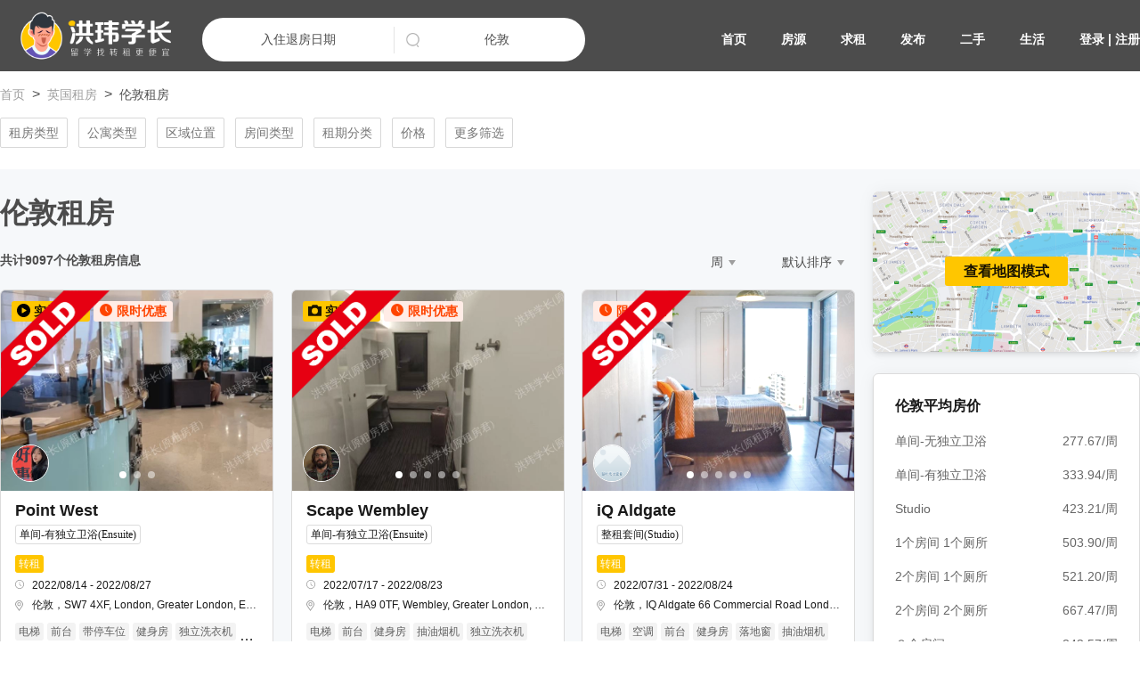

--- FILE ---
content_type: text/html; charset=utf-8
request_url: https://www.54zfj.cn/uk/london/p341
body_size: 29928
content:

  <!doctype html>
    <html lang=zh-cn>
      <head>
        
        <meta charset=UTF-8">
        <meta name="viewport" content="width=device-width, initial-scale=1, maximum-scale=1.0, user-scalable=no">
        <meta name="robots" content="NOODP">
         
        <meta content="telephone=no" name="format-detection" />
        <meta http-equiv="X-UA-Compatible" content="IE=edge">
        <meta property="og:url" content="https://www.54zfj.cn/uk/london/p341">
        <meta property="og:title" content="英国伦敦租房_伦敦转租_伦敦合租_伦敦学生公寓第341页 - 洪玮学长(原英国租房君)">
        <meta property="og:description" content="英国伦敦租房转租合租频道为您罗列最新最全的伦敦学生公寓、伦敦租房、伦敦转租、伦敦合租房源表,丰富的房源：单间,套间,短租,长租总有一间适合你。靠谱的伦敦租房转租合租平台租房君让你在伦敦租房、伦敦转租合租变得轻松愉快！">
        <meta property="og:image" content="https://cdn.54zfj.cn/dist/images/public/logo-avatar-medium.png">
        <meta property="og:locale" content="zh-cn">
        <meta name="twitter:card" content="summary_large_image">
        <meta name="twitter:title" content="英国伦敦租房_伦敦转租_伦敦合租_伦敦学生公寓第341页 - 洪玮学长(原英国租房君)">
        <meta name="twitter:description" content="英国伦敦租房转租合租频道为您罗列最新最全的伦敦学生公寓、伦敦租房、伦敦转租、伦敦合租房源表,丰富的房源：单间,套间,短租,长租总有一间适合你。靠谱的伦敦租房转租合租平台租房君让你在伦敦租房、伦敦转租合租变得轻松愉快！">
        <meta name="twitter:image" content="https://cdn.54zfj.cn/dist/images/public/logo-avatar-medium.png">
        <meta content="英国伦敦租房转租合租频道为您罗列最新最全的伦敦学生公寓、伦敦租房、伦敦转租、伦敦合租房源表,丰富的房源：单间,套间,短租,长租总有一间适合你。靠谱的伦敦租房转租合租平台租房君让你在伦敦租房、伦敦转租合租变得轻松愉快！" name="description" />
        <meta content="英国伦敦租房,伦敦转租,伦敦合租,伦敦学生公寓" name="keywords" />
        <link rel="shortcut icon" href="https://cdn.54zfj.cn/dist/images/public/favicon.ico">
        <link rel="canonical" href="https://www.54zfj.cn/uk/london/p341">
        <link rel="stylesheet" type="text/css" href="//cdn.54zfj.cn/dist/vendor.e0b2b1cf06e17c969481.css">
        <link rel="stylesheet" type="text/css" href="//cdn.54zfj.cn/dist/main.e0b2b1cf06e17c969481.css">
        <title>英国伦敦租房_伦敦转租_伦敦合租_伦敦学生公寓第341页 - 洪玮学长(原英国租房君)</title>
      </head>
      <body>
        <div id="app"><div><header id="header" class="header"><div class="header__content"><a style="display:inline-block;vertical-align:middle" href="https://www.54zfj.cn/"><img src="https://cdn.54zfj.cn/dist/images/public/logo-avatar-medium.png" alt="洪玮学长(原租房君)" style="display:none;width:0;height:0"/><img role="button" class="image header__logo" src="//cdn.54zfj.cn/dist/images/public/logo-white-hongwei.png" alt=" 洪玮学长(原租房君)"/></a><div class="header__right" role="button" tabindex="0"><img role="button" class="image header__menu-icon" src="//cdn.54zfj.cn/dist/images/public/new-menu.png" alt="菜单"/></div></div></header><div style="background-color:#F6F8FA"><div class="pa-listing__search"><div role="button" tabindex="0" class="pa-listing__search__back"><svg class="pa-listing__search__back-arrow" xmlns="http://www.w3.org/2000/svg"><use xlink:href="/dist/images/sprites/global-e127c7e01c5be7d5e49c7ef95e72338b141926c3ad8d9dad88d3c721a31ab4fd.svg#icon-chevron"></use></svg></div><div class="pa-listing__search__middle"><div class="date-search"><div class="date-search__search-container"><div class="date-search__date date-search__date--pc"><div class="new-date-picker "><div class="date-search__date__ds" tabindex="0" role="button">入住退房日期</div><div class="new-date-picker__picker date-search__date__ds-select"><div class="new-date-picker__tab"><div class="new-date-picker__tab-container"><button class="new-date-picker__tab__button new-date-picker__tab__button--active">日期</button><button class="new-date-picker__tab__button">月份</button></div></div><div class="rdp  rdp-multiple_months"><div class="rdp-months"><div class="rdp-month rdp-caption_start"><div class="new-date-picker__caption "><form class=""><select class="new-date-picker__select" name="year"><option value="2023">2023</option><option value="2024">2024</option><option value="2025">2025</option><option selected="" value="2026">2026</option><option value="2027">2027</option><option value="2028">2028</option><option value="2029">2029</option><option value="2030">2030</option><option value="2031">2031</option><option value="2032">2032</option><option value="2033">2033</option><option value="2034">2034</option><option value="2035">2035</option><option value="2036">2036</option></select><select class="new-date-picker__select" name="month"><option selected="" value="0">一月</option><option value="1">二月</option><option value="2">三月</option><option value="3">四月</option><option value="4">五月</option><option value="5">六月</option><option value="6">七月</option><option value="7">八月</option><option value="8">九月</option><option value="9">十月</option><option value="10">十一月</option><option value="11">十二月</option></select></form><div class="rdp-nav"><button name="previous-month" aria-label="Go to previous month" class="rdp-button_reset rdp-button rdp-nav_button rdp-nav_button_previous" disabled="" type="button"><svg width="16px" height="16px" viewBox="0 0 120 120" class="rdp-nav_icon"><path d="M69.490332,3.34314575 C72.6145263,0.218951416 77.6798462,0.218951416 80.8040405,3.34314575 C83.8617626,6.40086786 83.9268205,11.3179931 80.9992143,14.4548388 L80.8040405,14.6568542 L35.461,60 L80.8040405,105.343146 C83.8617626,108.400868 83.9268205,113.317993 80.9992143,116.454839 L80.8040405,116.656854 C77.7463184,119.714576 72.8291931,119.779634 69.6923475,116.852028 L69.490332,116.656854 L18.490332,65.6568542 C15.4326099,62.5991321 15.367552,57.6820069 18.2951583,54.5451612 L18.490332,54.3431458 L69.490332,3.34314575 Z" fill="currentColor" fill-rule="nonzero"></path></svg></button></div></div><table class="rdp-table" role="grid"><thead class="rdp-head"><tr class="rdp-head_row"><th scope="col" class="new-date-picker__head-cell"><span aria-hidden="true">一</span><span class="rdp-vhidden">星期一</span></th><th scope="col" class="new-date-picker__head-cell"><span aria-hidden="true">二</span><span class="rdp-vhidden">星期二</span></th><th scope="col" class="new-date-picker__head-cell"><span aria-hidden="true">三</span><span class="rdp-vhidden">星期三</span></th><th scope="col" class="new-date-picker__head-cell"><span aria-hidden="true">四</span><span class="rdp-vhidden">星期四</span></th><th scope="col" class="new-date-picker__head-cell"><span aria-hidden="true">五</span><span class="rdp-vhidden">星期五</span></th><th scope="col" class="new-date-picker__head-cell"><span aria-hidden="true">六</span><span class="rdp-vhidden">星期六</span></th><th scope="col" class="new-date-picker__head-cell"><span aria-hidden="true">日</span><span class="rdp-vhidden">星期日</span></th></tr></thead><tbody class="rdp-tbody"><tr class="rdp-row"><td class="rdp-cell"></td><td class="rdp-cell"></td><td class="rdp-cell"></td><td class="rdp-cell"><button name="day" class="rdp-button_reset rdp-button new-date-picker__day date-search__date__day" aria-label="1 一月 (星期四)" tabindex="-1" type="button">1</button></td><td class="rdp-cell"><button name="day" class="rdp-button_reset rdp-button new-date-picker__day date-search__date__day" aria-label="2 一月 (星期五)" tabindex="-1" type="button">2</button></td><td class="rdp-cell"><button name="day" class="rdp-button_reset rdp-button new-date-picker__day date-search__date__day" aria-label="3 一月 (星期六)" tabindex="-1" type="button">3</button></td><td class="rdp-cell"><button name="day" class="rdp-button_reset rdp-button new-date-picker__day date-search__date__day" aria-label="4 一月 (星期日)" tabindex="-1" type="button">4</button></td></tr><tr class="rdp-row"><td class="rdp-cell"><button name="day" class="rdp-button_reset rdp-button new-date-picker__day date-search__date__day" aria-label="5 一月 (星期一)" tabindex="-1" type="button">5</button></td><td class="rdp-cell"><button name="day" class="rdp-button_reset rdp-button new-date-picker__day date-search__date__day" aria-label="6 一月 (星期二)" tabindex="-1" type="button">6</button></td><td class="rdp-cell"><button name="day" class="rdp-button_reset rdp-button new-date-picker__day date-search__date__day" aria-label="7 一月 (星期三)" tabindex="-1" type="button">7</button></td><td class="rdp-cell"><button name="day" class="rdp-button_reset rdp-button new-date-picker__day date-search__date__day" aria-label="8 一月 (星期四)" tabindex="-1" type="button">8</button></td><td class="rdp-cell"><button name="day" class="rdp-button_reset rdp-button new-date-picker__day date-search__date__day" aria-label="9 一月 (星期五)" tabindex="-1" type="button">9</button></td><td class="rdp-cell"><button name="day" class="rdp-button_reset rdp-button new-date-picker__day date-search__date__day" aria-label="10 一月 (星期六)" tabindex="-1" type="button">10</button></td><td class="rdp-cell"><button name="day" class="rdp-button_reset rdp-button new-date-picker__day date-search__date__day" aria-label="11 一月 (星期日)" tabindex="-1" type="button">11</button></td></tr><tr class="rdp-row"><td class="rdp-cell"><button name="day" class="rdp-button_reset rdp-button new-date-picker__day date-search__date__day" aria-label="12 一月 (星期一)" tabindex="-1" type="button">12</button></td><td class="rdp-cell"><button name="day" class="rdp-button_reset rdp-button new-date-picker__day date-search__date__day" aria-label="13 一月 (星期二)" tabindex="-1" type="button">13</button></td><td class="rdp-cell"><button name="day" class="rdp-button_reset rdp-button new-date-picker__day date-search__date__day" aria-label="14 一月 (星期三)" tabindex="-1" type="button">14</button></td><td class="rdp-cell"><button name="day" class="rdp-button_reset rdp-button new-date-picker__day date-search__date__day" aria-label="15 一月 (星期四)" tabindex="-1" type="button">15</button></td><td class="rdp-cell"><button name="day" class="rdp-button_reset rdp-button new-date-picker__day date-search__date__day" aria-label="16 一月 (星期五)" tabindex="-1" type="button">16</button></td><td class="rdp-cell"><button name="day" class="rdp-button_reset rdp-button new-date-picker__day date-search__date__day rdp-day_today" aria-label="17 一月 (星期六)" tabindex="0" type="button">17</button></td><td class="rdp-cell"><button name="day" class="rdp-button_reset rdp-button new-date-picker__day date-search__date__day" aria-label="18 一月 (星期日)" tabindex="-1" type="button">18</button></td></tr><tr class="rdp-row"><td class="rdp-cell"><button name="day" class="rdp-button_reset rdp-button new-date-picker__day date-search__date__day" aria-label="19 一月 (星期一)" tabindex="-1" type="button">19</button></td><td class="rdp-cell"><button name="day" class="rdp-button_reset rdp-button new-date-picker__day date-search__date__day" aria-label="20 一月 (星期二)" tabindex="-1" type="button">20</button></td><td class="rdp-cell"><button name="day" class="rdp-button_reset rdp-button new-date-picker__day date-search__date__day" aria-label="21 一月 (星期三)" tabindex="-1" type="button">21</button></td><td class="rdp-cell"><button name="day" class="rdp-button_reset rdp-button new-date-picker__day date-search__date__day" aria-label="22 一月 (星期四)" tabindex="-1" type="button">22</button></td><td class="rdp-cell"><button name="day" class="rdp-button_reset rdp-button new-date-picker__day date-search__date__day" aria-label="23 一月 (星期五)" tabindex="-1" type="button">23</button></td><td class="rdp-cell"><button name="day" class="rdp-button_reset rdp-button new-date-picker__day date-search__date__day" aria-label="24 一月 (星期六)" tabindex="-1" type="button">24</button></td><td class="rdp-cell"><button name="day" class="rdp-button_reset rdp-button new-date-picker__day date-search__date__day" aria-label="25 一月 (星期日)" tabindex="-1" type="button">25</button></td></tr><tr class="rdp-row"><td class="rdp-cell"><button name="day" class="rdp-button_reset rdp-button new-date-picker__day date-search__date__day" aria-label="26 一月 (星期一)" tabindex="-1" type="button">26</button></td><td class="rdp-cell"><button name="day" class="rdp-button_reset rdp-button new-date-picker__day date-search__date__day" aria-label="27 一月 (星期二)" tabindex="-1" type="button">27</button></td><td class="rdp-cell"><button name="day" class="rdp-button_reset rdp-button new-date-picker__day date-search__date__day" aria-label="28 一月 (星期三)" tabindex="-1" type="button">28</button></td><td class="rdp-cell"><button name="day" class="rdp-button_reset rdp-button new-date-picker__day date-search__date__day" aria-label="29 一月 (星期四)" tabindex="-1" type="button">29</button></td><td class="rdp-cell"><button name="day" class="rdp-button_reset rdp-button new-date-picker__day date-search__date__day" aria-label="30 一月 (星期五)" tabindex="-1" type="button">30</button></td><td class="rdp-cell"><button name="day" class="rdp-button_reset rdp-button new-date-picker__day date-search__date__day" aria-label="31 一月 (星期六)" tabindex="-1" type="button">31</button></td><td class="rdp-cell"></td></tr></tbody></table></div><div class="rdp-month rdp-caption_end"><div class="new-date-picker__caption "><form class=""><select class="new-date-picker__select" name="year"><option value="2023">2023</option><option value="2024">2024</option><option value="2025">2025</option><option selected="" value="2026">2026</option><option value="2027">2027</option><option value="2028">2028</option><option value="2029">2029</option><option value="2030">2030</option><option value="2031">2031</option><option value="2032">2032</option><option value="2033">2033</option><option value="2034">2034</option><option value="2035">2035</option><option value="2036">2036</option></select><select class="new-date-picker__select" name="month"><option value="0">一月</option><option selected="" value="1">二月</option><option value="2">三月</option><option value="3">四月</option><option value="4">五月</option><option value="5">六月</option><option value="6">七月</option><option value="7">八月</option><option value="8">九月</option><option value="9">十月</option><option value="10">十一月</option><option value="11">十二月</option></select></form><div class="rdp-nav"><button name="next-month" aria-label="Go to next month" class="rdp-button_reset rdp-button rdp-nav_button rdp-nav_button_next" type="button"><svg width="16px" height="16px" viewBox="0 0 120 120" class="rdp-nav_icon"><path d="M49.8040405,3.34314575 C46.6798462,0.218951416 41.6145263,0.218951416 38.490332,3.34314575 C35.4326099,6.40086786 35.367552,11.3179931 38.2951583,14.4548388 L38.490332,14.6568542 L83.8333725,60 L38.490332,105.343146 C35.4326099,108.400868 35.367552,113.317993 38.2951583,116.454839 L38.490332,116.656854 C41.5480541,119.714576 46.4651794,119.779634 49.602025,116.852028 L49.8040405,116.656854 L100.804041,65.6568542 C103.861763,62.5991321 103.926821,57.6820069 100.999214,54.5451612 L100.804041,54.3431458 L49.8040405,3.34314575 Z" fill="currentColor"></path></svg></button></div></div><table class="rdp-table" role="grid"><thead class="rdp-head"><tr class="rdp-head_row"><th scope="col" class="new-date-picker__head-cell"><span aria-hidden="true">一</span><span class="rdp-vhidden">星期一</span></th><th scope="col" class="new-date-picker__head-cell"><span aria-hidden="true">二</span><span class="rdp-vhidden">星期二</span></th><th scope="col" class="new-date-picker__head-cell"><span aria-hidden="true">三</span><span class="rdp-vhidden">星期三</span></th><th scope="col" class="new-date-picker__head-cell"><span aria-hidden="true">四</span><span class="rdp-vhidden">星期四</span></th><th scope="col" class="new-date-picker__head-cell"><span aria-hidden="true">五</span><span class="rdp-vhidden">星期五</span></th><th scope="col" class="new-date-picker__head-cell"><span aria-hidden="true">六</span><span class="rdp-vhidden">星期六</span></th><th scope="col" class="new-date-picker__head-cell"><span aria-hidden="true">日</span><span class="rdp-vhidden">星期日</span></th></tr></thead><tbody class="rdp-tbody"><tr class="rdp-row"><td class="rdp-cell"></td><td class="rdp-cell"></td><td class="rdp-cell"></td><td class="rdp-cell"></td><td class="rdp-cell"></td><td class="rdp-cell"></td><td class="rdp-cell"><button name="day" class="rdp-button_reset rdp-button new-date-picker__day date-search__date__day" aria-label="1 二月 (星期日)" tabindex="-1" type="button">1</button></td></tr><tr class="rdp-row"><td class="rdp-cell"><button name="day" class="rdp-button_reset rdp-button new-date-picker__day date-search__date__day" aria-label="2 二月 (星期一)" tabindex="-1" type="button">2</button></td><td class="rdp-cell"><button name="day" class="rdp-button_reset rdp-button new-date-picker__day date-search__date__day" aria-label="3 二月 (星期二)" tabindex="-1" type="button">3</button></td><td class="rdp-cell"><button name="day" class="rdp-button_reset rdp-button new-date-picker__day date-search__date__day" aria-label="4 二月 (星期三)" tabindex="-1" type="button">4</button></td><td class="rdp-cell"><button name="day" class="rdp-button_reset rdp-button new-date-picker__day date-search__date__day" aria-label="5 二月 (星期四)" tabindex="-1" type="button">5</button></td><td class="rdp-cell"><button name="day" class="rdp-button_reset rdp-button new-date-picker__day date-search__date__day" aria-label="6 二月 (星期五)" tabindex="-1" type="button">6</button></td><td class="rdp-cell"><button name="day" class="rdp-button_reset rdp-button new-date-picker__day date-search__date__day" aria-label="7 二月 (星期六)" tabindex="-1" type="button">7</button></td><td class="rdp-cell"><button name="day" class="rdp-button_reset rdp-button new-date-picker__day date-search__date__day" aria-label="8 二月 (星期日)" tabindex="-1" type="button">8</button></td></tr><tr class="rdp-row"><td class="rdp-cell"><button name="day" class="rdp-button_reset rdp-button new-date-picker__day date-search__date__day" aria-label="9 二月 (星期一)" tabindex="-1" type="button">9</button></td><td class="rdp-cell"><button name="day" class="rdp-button_reset rdp-button new-date-picker__day date-search__date__day" aria-label="10 二月 (星期二)" tabindex="-1" type="button">10</button></td><td class="rdp-cell"><button name="day" class="rdp-button_reset rdp-button new-date-picker__day date-search__date__day" aria-label="11 二月 (星期三)" tabindex="-1" type="button">11</button></td><td class="rdp-cell"><button name="day" class="rdp-button_reset rdp-button new-date-picker__day date-search__date__day" aria-label="12 二月 (星期四)" tabindex="-1" type="button">12</button></td><td class="rdp-cell"><button name="day" class="rdp-button_reset rdp-button new-date-picker__day date-search__date__day" aria-label="13 二月 (星期五)" tabindex="-1" type="button">13</button></td><td class="rdp-cell"><button name="day" class="rdp-button_reset rdp-button new-date-picker__day date-search__date__day" aria-label="14 二月 (星期六)" tabindex="-1" type="button">14</button></td><td class="rdp-cell"><button name="day" class="rdp-button_reset rdp-button new-date-picker__day date-search__date__day" aria-label="15 二月 (星期日)" tabindex="-1" type="button">15</button></td></tr><tr class="rdp-row"><td class="rdp-cell"><button name="day" class="rdp-button_reset rdp-button new-date-picker__day date-search__date__day" aria-label="16 二月 (星期一)" tabindex="-1" type="button">16</button></td><td class="rdp-cell"><button name="day" class="rdp-button_reset rdp-button new-date-picker__day date-search__date__day" aria-label="17 二月 (星期二)" tabindex="-1" type="button">17</button></td><td class="rdp-cell"><button name="day" class="rdp-button_reset rdp-button new-date-picker__day date-search__date__day" aria-label="18 二月 (星期三)" tabindex="-1" type="button">18</button></td><td class="rdp-cell"><button name="day" class="rdp-button_reset rdp-button new-date-picker__day date-search__date__day" aria-label="19 二月 (星期四)" tabindex="-1" type="button">19</button></td><td class="rdp-cell"><button name="day" class="rdp-button_reset rdp-button new-date-picker__day date-search__date__day" aria-label="20 二月 (星期五)" tabindex="-1" type="button">20</button></td><td class="rdp-cell"><button name="day" class="rdp-button_reset rdp-button new-date-picker__day date-search__date__day" aria-label="21 二月 (星期六)" tabindex="-1" type="button">21</button></td><td class="rdp-cell"><button name="day" class="rdp-button_reset rdp-button new-date-picker__day date-search__date__day" aria-label="22 二月 (星期日)" tabindex="-1" type="button">22</button></td></tr><tr class="rdp-row"><td class="rdp-cell"><button name="day" class="rdp-button_reset rdp-button new-date-picker__day date-search__date__day" aria-label="23 二月 (星期一)" tabindex="-1" type="button">23</button></td><td class="rdp-cell"><button name="day" class="rdp-button_reset rdp-button new-date-picker__day date-search__date__day" aria-label="24 二月 (星期二)" tabindex="-1" type="button">24</button></td><td class="rdp-cell"><button name="day" class="rdp-button_reset rdp-button new-date-picker__day date-search__date__day" aria-label="25 二月 (星期三)" tabindex="-1" type="button">25</button></td><td class="rdp-cell"><button name="day" class="rdp-button_reset rdp-button new-date-picker__day date-search__date__day" aria-label="26 二月 (星期四)" tabindex="-1" type="button">26</button></td><td class="rdp-cell"><button name="day" class="rdp-button_reset rdp-button new-date-picker__day date-search__date__day" aria-label="27 二月 (星期五)" tabindex="-1" type="button">27</button></td><td class="rdp-cell"><button name="day" class="rdp-button_reset rdp-button new-date-picker__day date-search__date__day" aria-label="28 二月 (星期六)" tabindex="-1" type="button">28</button></td><td class="rdp-cell"></td></tr></tbody></table></div></div></div><div class="new-date-picker__buttons"><div class="new-date-picker__footer"><div class="new-date-picker__footer__item" role="button"><label class="new-date-picker__footer__item-label">± 1天</label></div><div class="new-date-picker__footer__item" role="button"><label class="new-date-picker__footer__item-label">± 2天</label></div><div class="new-date-picker__footer__item" role="button"><label class="new-date-picker__footer__item-label">± 3天</label></div><div class="new-date-picker__footer__item" role="button"><label class="new-date-picker__footer__item-label">± 7天</label></div><div class="new-date-picker__footer__item" role="button"><label class="new-date-picker__footer__item-label">± 30天</label></div></div><div class="new-date-picker__buttons-container"><button class="button new-date-picker__reset" type="button">重置</button><button class="button new-date-picker__reset new-date-picker__btn-confirm" type="button">确认</button></div></div></div></div></div><div class="date-search__date date-search__date--phone"><div class="new-date-picker "><div class="date-search__date__ds" tabindex="0" role="button">入住退房日期</div><div class="new-date-picker__picker date-search__date__mobile__ds-select"><div class="new-date-picker__tab"><div class="new-date-picker__tab-container"><button class="new-date-picker__tab__button new-date-picker__tab__button--active">日期</button><button class="new-date-picker__tab__button">月份</button></div></div><div class="rdp "><div class="rdp-months"><div class="rdp-month rdp-caption_start rdp-caption_end"><div class="new-date-picker__caption date-search__date__mobile-caption"><form class="date-search__date__mobile-caption__label-form"><select class="new-date-picker__select" name="year"><option value="2023">2023</option><option value="2024">2024</option><option value="2025">2025</option><option selected="" value="2026">2026</option><option value="2027">2027</option><option value="2028">2028</option><option value="2029">2029</option><option value="2030">2030</option><option value="2031">2031</option><option value="2032">2032</option><option value="2033">2033</option><option value="2034">2034</option><option value="2035">2035</option><option value="2036">2036</option></select><select class="new-date-picker__select" name="month"><option selected="" value="0">一月</option><option value="1">二月</option><option value="2">三月</option><option value="3">四月</option><option value="4">五月</option><option value="5">六月</option><option value="6">七月</option><option value="7">八月</option><option value="8">九月</option><option value="9">十月</option><option value="10">十一月</option><option value="11">十二月</option></select></form><div class="rdp-nav"><button name="previous-month" aria-label="Go to previous month" class="rdp-button_reset rdp-button rdp-nav_button rdp-nav_button_previous" disabled="" type="button"><svg width="16px" height="16px" viewBox="0 0 120 120" class="rdp-nav_icon"><path d="M69.490332,3.34314575 C72.6145263,0.218951416 77.6798462,0.218951416 80.8040405,3.34314575 C83.8617626,6.40086786 83.9268205,11.3179931 80.9992143,14.4548388 L80.8040405,14.6568542 L35.461,60 L80.8040405,105.343146 C83.8617626,108.400868 83.9268205,113.317993 80.9992143,116.454839 L80.8040405,116.656854 C77.7463184,119.714576 72.8291931,119.779634 69.6923475,116.852028 L69.490332,116.656854 L18.490332,65.6568542 C15.4326099,62.5991321 15.367552,57.6820069 18.2951583,54.5451612 L18.490332,54.3431458 L69.490332,3.34314575 Z" fill="currentColor" fill-rule="nonzero"></path></svg></button><button name="next-month" aria-label="Go to next month" class="rdp-button_reset rdp-button rdp-nav_button rdp-nav_button_next" type="button"><svg width="16px" height="16px" viewBox="0 0 120 120" class="rdp-nav_icon"><path d="M49.8040405,3.34314575 C46.6798462,0.218951416 41.6145263,0.218951416 38.490332,3.34314575 C35.4326099,6.40086786 35.367552,11.3179931 38.2951583,14.4548388 L38.490332,14.6568542 L83.8333725,60 L38.490332,105.343146 C35.4326099,108.400868 35.367552,113.317993 38.2951583,116.454839 L38.490332,116.656854 C41.5480541,119.714576 46.4651794,119.779634 49.602025,116.852028 L49.8040405,116.656854 L100.804041,65.6568542 C103.861763,62.5991321 103.926821,57.6820069 100.999214,54.5451612 L100.804041,54.3431458 L49.8040405,3.34314575 Z" fill="currentColor"></path></svg></button></div></div><table class="rdp-table" role="grid"><thead class="rdp-head"><tr class="rdp-head_row"><th scope="col" class="new-date-picker__head-cell"><span aria-hidden="true">一</span><span class="rdp-vhidden">星期一</span></th><th scope="col" class="new-date-picker__head-cell"><span aria-hidden="true">二</span><span class="rdp-vhidden">星期二</span></th><th scope="col" class="new-date-picker__head-cell"><span aria-hidden="true">三</span><span class="rdp-vhidden">星期三</span></th><th scope="col" class="new-date-picker__head-cell"><span aria-hidden="true">四</span><span class="rdp-vhidden">星期四</span></th><th scope="col" class="new-date-picker__head-cell"><span aria-hidden="true">五</span><span class="rdp-vhidden">星期五</span></th><th scope="col" class="new-date-picker__head-cell"><span aria-hidden="true">六</span><span class="rdp-vhidden">星期六</span></th><th scope="col" class="new-date-picker__head-cell"><span aria-hidden="true">日</span><span class="rdp-vhidden">星期日</span></th></tr></thead><tbody class="rdp-tbody"><tr class="rdp-row"><td class="rdp-cell"></td><td class="rdp-cell"></td><td class="rdp-cell"></td><td class="rdp-cell"><button name="day" class="rdp-button_reset rdp-button new-date-picker__day date-search__date__day" aria-label="1 一月 (星期四)" tabindex="-1" type="button">1</button></td><td class="rdp-cell"><button name="day" class="rdp-button_reset rdp-button new-date-picker__day date-search__date__day" aria-label="2 一月 (星期五)" tabindex="-1" type="button">2</button></td><td class="rdp-cell"><button name="day" class="rdp-button_reset rdp-button new-date-picker__day date-search__date__day" aria-label="3 一月 (星期六)" tabindex="-1" type="button">3</button></td><td class="rdp-cell"><button name="day" class="rdp-button_reset rdp-button new-date-picker__day date-search__date__day" aria-label="4 一月 (星期日)" tabindex="-1" type="button">4</button></td></tr><tr class="rdp-row"><td class="rdp-cell"><button name="day" class="rdp-button_reset rdp-button new-date-picker__day date-search__date__day" aria-label="5 一月 (星期一)" tabindex="-1" type="button">5</button></td><td class="rdp-cell"><button name="day" class="rdp-button_reset rdp-button new-date-picker__day date-search__date__day" aria-label="6 一月 (星期二)" tabindex="-1" type="button">6</button></td><td class="rdp-cell"><button name="day" class="rdp-button_reset rdp-button new-date-picker__day date-search__date__day" aria-label="7 一月 (星期三)" tabindex="-1" type="button">7</button></td><td class="rdp-cell"><button name="day" class="rdp-button_reset rdp-button new-date-picker__day date-search__date__day" aria-label="8 一月 (星期四)" tabindex="-1" type="button">8</button></td><td class="rdp-cell"><button name="day" class="rdp-button_reset rdp-button new-date-picker__day date-search__date__day" aria-label="9 一月 (星期五)" tabindex="-1" type="button">9</button></td><td class="rdp-cell"><button name="day" class="rdp-button_reset rdp-button new-date-picker__day date-search__date__day" aria-label="10 一月 (星期六)" tabindex="-1" type="button">10</button></td><td class="rdp-cell"><button name="day" class="rdp-button_reset rdp-button new-date-picker__day date-search__date__day" aria-label="11 一月 (星期日)" tabindex="-1" type="button">11</button></td></tr><tr class="rdp-row"><td class="rdp-cell"><button name="day" class="rdp-button_reset rdp-button new-date-picker__day date-search__date__day" aria-label="12 一月 (星期一)" tabindex="-1" type="button">12</button></td><td class="rdp-cell"><button name="day" class="rdp-button_reset rdp-button new-date-picker__day date-search__date__day" aria-label="13 一月 (星期二)" tabindex="-1" type="button">13</button></td><td class="rdp-cell"><button name="day" class="rdp-button_reset rdp-button new-date-picker__day date-search__date__day" aria-label="14 一月 (星期三)" tabindex="-1" type="button">14</button></td><td class="rdp-cell"><button name="day" class="rdp-button_reset rdp-button new-date-picker__day date-search__date__day" aria-label="15 一月 (星期四)" tabindex="-1" type="button">15</button></td><td class="rdp-cell"><button name="day" class="rdp-button_reset rdp-button new-date-picker__day date-search__date__day" aria-label="16 一月 (星期五)" tabindex="-1" type="button">16</button></td><td class="rdp-cell"><button name="day" class="rdp-button_reset rdp-button new-date-picker__day date-search__date__day rdp-day_today" aria-label="17 一月 (星期六)" tabindex="0" type="button">17</button></td><td class="rdp-cell"><button name="day" class="rdp-button_reset rdp-button new-date-picker__day date-search__date__day" aria-label="18 一月 (星期日)" tabindex="-1" type="button">18</button></td></tr><tr class="rdp-row"><td class="rdp-cell"><button name="day" class="rdp-button_reset rdp-button new-date-picker__day date-search__date__day" aria-label="19 一月 (星期一)" tabindex="-1" type="button">19</button></td><td class="rdp-cell"><button name="day" class="rdp-button_reset rdp-button new-date-picker__day date-search__date__day" aria-label="20 一月 (星期二)" tabindex="-1" type="button">20</button></td><td class="rdp-cell"><button name="day" class="rdp-button_reset rdp-button new-date-picker__day date-search__date__day" aria-label="21 一月 (星期三)" tabindex="-1" type="button">21</button></td><td class="rdp-cell"><button name="day" class="rdp-button_reset rdp-button new-date-picker__day date-search__date__day" aria-label="22 一月 (星期四)" tabindex="-1" type="button">22</button></td><td class="rdp-cell"><button name="day" class="rdp-button_reset rdp-button new-date-picker__day date-search__date__day" aria-label="23 一月 (星期五)" tabindex="-1" type="button">23</button></td><td class="rdp-cell"><button name="day" class="rdp-button_reset rdp-button new-date-picker__day date-search__date__day" aria-label="24 一月 (星期六)" tabindex="-1" type="button">24</button></td><td class="rdp-cell"><button name="day" class="rdp-button_reset rdp-button new-date-picker__day date-search__date__day" aria-label="25 一月 (星期日)" tabindex="-1" type="button">25</button></td></tr><tr class="rdp-row"><td class="rdp-cell"><button name="day" class="rdp-button_reset rdp-button new-date-picker__day date-search__date__day" aria-label="26 一月 (星期一)" tabindex="-1" type="button">26</button></td><td class="rdp-cell"><button name="day" class="rdp-button_reset rdp-button new-date-picker__day date-search__date__day" aria-label="27 一月 (星期二)" tabindex="-1" type="button">27</button></td><td class="rdp-cell"><button name="day" class="rdp-button_reset rdp-button new-date-picker__day date-search__date__day" aria-label="28 一月 (星期三)" tabindex="-1" type="button">28</button></td><td class="rdp-cell"><button name="day" class="rdp-button_reset rdp-button new-date-picker__day date-search__date__day" aria-label="29 一月 (星期四)" tabindex="-1" type="button">29</button></td><td class="rdp-cell"><button name="day" class="rdp-button_reset rdp-button new-date-picker__day date-search__date__day" aria-label="30 一月 (星期五)" tabindex="-1" type="button">30</button></td><td class="rdp-cell"><button name="day" class="rdp-button_reset rdp-button new-date-picker__day date-search__date__day" aria-label="31 一月 (星期六)" tabindex="-1" type="button">31</button></td><td class="rdp-cell"></td></tr></tbody></table></div></div></div><div class="new-date-picker__buttons"><div class="new-date-picker__footer"><div class="new-date-picker__footer__item" role="button"><label class="new-date-picker__footer__item-label">± 1天</label></div><div class="new-date-picker__footer__item" role="button"><label class="new-date-picker__footer__item-label">± 2天</label></div><div class="new-date-picker__footer__item" role="button"><label class="new-date-picker__footer__item-label">± 3天</label></div><div class="new-date-picker__footer__item" role="button"><label class="new-date-picker__footer__item-label">± 7天</label></div><div class="new-date-picker__footer__item" role="button"><label class="new-date-picker__footer__item-label">± 30天</label></div></div><div class="new-date-picker__buttons-container"><button class="button new-date-picker__reset" type="button">重置</button><button class="button new-date-picker__reset new-date-picker__btn-confirm" type="button">确认</button></div></div></div></div></div><div class="date-search__input"><img role="button" class="image date-search__prev-search" src="//cdn.54zfj.cn/dist/images/public/new-search.png" alt="search"/><input id="search" name="date-search_property-list-search" class="date-search__input__field" autoComplete="off" placeholder="伦敦" value=""/></div><img role="button" class="image date-search__move-search" src="//cdn.54zfj.cn/dist/images/public/new-search.png" alt="search"/></div><div class="date-search__default-city-container"><div class="city date-search__home-city"><div class="city__content"><div class="city__content__title city__content__title--grey" role="button">城市</div></div></div></div></div></div><a href="https://www.54zfj.cn/uk/map/london?billingCycle=weekly&amp;city=london&amp;country=uk&amp;page=341&amp;sortType=default" class="pa-listing__search__map"><img role="button" class="image pa-listing__search__map-icon" src="//cdn.54zfj.cn/dist/images/public/map-location.png" alt="地图"/><br/>地图</a></div><div class="pa-listing"><div id="pa-listing-fix-filter" class="pa-listing__fixed-head__container"><div class="pa-listing__fixed-head"><nav class="pa-listing__nav"><ul class="pa-listing__nav-list"><li class="pa-listing__nav-item"><a href="https://www.54zfj.cn/" class="pa-listing__nav-link pa-listing__nav-1">首页</a></li><li class="pa-listing__nav-item"><a class="pa-listing__nav-link pa-listing__nav-1" href="https://www.54zfj.cn/uk">英国租房</a></li><li class="pa-listing__nav-item"><a class="pa-listing__nav-link" href="https://www.54zfj.cn/uk/london">伦敦租房</a></li></ul></nav><div class="pa-listing__filter-container"><div class="pa-listing__filter-item"><span role="button" tabindex="0" class="pa-listing__filter-type ">租房类型</span></div><div class="pa-listing__filter-item"><span role="button" tabindex="0" class="pa-listing__filter-type ">公寓类型</span></div><div class="pa-listing__filter-item"><span role="button" tabindex="0" class="pa-listing__filter-type ">区域位置</span></div><div class="pa-listing__filter-item"><span role="button" tabindex="0" class="pa-listing__filter-type ">房间类型</span></div><div class="pa-listing__filter-item"><span role="button" tabindex="0" class="pa-listing__filter-type ">租期分类</span></div><div class="pa-listing__filter-item"><span role="button" tabindex="0" class="pa-listing__filter-type ">价格</span></div><div class="pa-listing__filter-item"><span role="button" tabindex="0" class="pa-listing__filter-type ">更多筛选</span></div></div></div></div><div class="pa-listing__container"><main><div class="pa-listing__heading"><h1 class="pa-listing__title">伦敦租房</h1><div class="pa-listing__count-container"><p class="pa-listing__count">共计9097个伦敦租房信息</p><div class="pa-listing__sort-container"><div class="select-field"><div class="select-field__container"><div class="select-field__container__select-wrapper"><select id="sort" name="sort" class="select-field__select pa-listing__sort" readonly=""><option selected="" value="weekly">周</option><option value="monthly">月</option></select><div class="select-field__icon-container"><div class="select-field__icon-triangle"></div></div></div></div></div><div class="select-field"><div class="select-field__container"><div class="select-field__container__select-wrapper"><select id="sort" name="sort" class="select-field__select pa-listing__sort" readonly=""><option selected="" value="default">默认排序</option><option value="priceUp">价格由低到高</option><option value="priceLow">价格由高到低</option><option value="hot">热门房源</option><option value="latest">最新房源</option></select><div class="select-field__icon-container"><div class="select-field__icon-triangle"></div></div></div></div></div></div></div></div><ul class="pa-listing__list"><li class="listing-card"><a href="https://www.54zfj.cn/uk/london/S20203" style="color:rgba(0, 0, 0, 0.9)" target=""><section class="site-biz-card  "><div role="button" tabindex="0" class="site-biz-card__media-container"><div class="swiper-container"><div class="swiper-wrapper"><a href="https://www.54zfj.cn/uk/london/S20203" target="" class="swiper-slide"><div class="site-biz-card__media-swiper-container"><img role="button" class="image site-biz-card__media-swiper-image" src="//image.54zfj.cn/sublease/2022-07-16/X36YuBWnp1WYtfgH4vw1dlivwMIqt332wPplyc690H0lnCHeZ4xs3gLbD7kEiP6F.jpg/listing-wmw" alt="rooms picture"/></div></a><a href="https://www.54zfj.cn/uk/london/S20203" target="" class="swiper-slide"><div class="site-biz-card__media-swiper-container"><img role="button" class="image site-biz-card__media-swiper-image" src="//image.54zfj.cn/sublease/2022-07-16/X36YuBWnp1WYtfgH4vw1dnfK0iqKwVgEF8OaBDjxjyJzyyDJ6r6PNdCBL5icQvfT.jpg/listing-wmw" alt="rooms picture"/></div></a><a href="https://www.54zfj.cn/uk/london/S20203" target="" class="swiper-slide"><div class="site-biz-card__media-swiper-container"><video alt="video" class="site-biz-card__media-swiper-image"><source src="//image.54zfj.cn/video-sublease/2022-07-07/2022-07-07-45e4460cc534b35cc35615ac5d62c1acb8ce9fc8.MOV" type="video/mp4"/></video></div></a></div><div class="site-biz-card__media__sipwer-dot"></div><div class="site-biz-card__media__swiper--next"></div><div class="site-biz-card__media__swiper--prev"></div></div></div><img role="button" class="image site-biz-card__sold" src="//cdn.54zfj.cn/dist/images/public/sold-banner.png" alt="Point West转租&amp;房东直租"/><div class="site-biz-card__tag-container"><span class="site-biz-card__tag site-biz-card__tag__real-pic"><svg class="" xmlns="http://www.w3.org/2000/svg" width="15px" height="15px" style="margin-bottom:1px;vertical-align:sub;margin-right:4px"><use xlink:href="/dist/images/sprites/global-e127c7e01c5be7d5e49c7ef95e72338b141926c3ad8d9dad88d3c721a31ab4fd.svg#icon-video-play"></use></svg>实拍房源</span><span class="site-biz-card__tag site-biz-card__tag__discount"><svg class="" xmlns="http://www.w3.org/2000/svg" width="16px" height="16px" fill="#FF4500" style="margin-bottom:1px;vertical-align:sub;margin-right:4px"><use xlink:href="/dist/images/sprites/global-e127c7e01c5be7d5e49c7ef95e72338b141926c3ad8d9dad88d3c721a31ab4fd.svg#icon-time-custom"></use></svg>限时优惠</span></div><div class="site-biz-card__onwer-container"><span class="site-biz-card__onwer-avatar"><img role="button" class="image site-biz-card__onwer-avatar-img" src="https://thirdwx.qlogo.cn/mmopen/vi_32/8ZtkRM7QrSAMnMgG71S7C0JYIkkiafJO06Kz5nMKpsiaDpzqOVpYMGfxdobumWj9n0yFreuictEibHcJk1kIwJghjEJo5JtdWHkKIdFk2F9vnQM/132" alt="Point West转租&amp;房东直租"/></span></div><span><a href="https://www.54zfj.cn/uk/london/S20203" target=""><p class="site-biz-card__title">Point West</p></a></span><div class="site-biz-card__room-type"><span class="site-biz-card__room-type__item">单间-有独立卫浴(Ensuite)</span></div><div class="site-biz-card__biz__tag-container"><span class="site-biz-card__biz__tag site-biz-card__biz__tag-sublet">转租</span></div><div class="site-biz-card__info site-biz-card__info-date"><svg class="" xmlns="http://www.w3.org/2000/svg" width="10px" height="10px" style="margin-right:9px"><use xlink:href="/dist/images/sprites/global-e127c7e01c5be7d5e49c7ef95e72338b141926c3ad8d9dad88d3c721a31ab4fd.svg#icon-time"></use></svg>2022/08/15 - 2022/08/28</div><div class="site-biz-card__info site-biz-card__info-city"><svg class="" xmlns="http://www.w3.org/2000/svg" width="9px" height="12px" style="margin-right:10px;vertical-align:middle"><use xlink:href="/dist/images/sprites/global-e127c7e01c5be7d5e49c7ef95e72338b141926c3ad8d9dad88d3c721a31ab4fd.svg#icon-location-v2"></use></svg><span>伦敦<!-- -->，<!-- -->SW7 4XF, London, Greater London, England, United Kingdom</span></div><div class="site-biz-card__bottom-fixed "><div class="site-biz-card__facility-container"><span class="site-biz-card__facility-item">电梯</span><span class="site-biz-card__facility-item">前台</span><span class="site-biz-card__facility-item">带停车位</span><span class="site-biz-card__facility-item">健身房</span><span class="site-biz-card__facility-item">独立洗衣机</span><span class="site-biz-card__facility-item">抽油烟机</span></div><div class="site-biz-card__footer-line"></div><div class="site-biz-card__footer"><span><span class="site-biz-card__price">£330</span><span class="site-biz-card__price-cycle">/周</span><span class="site-biz-card__price-discount">已省 <!-- -->£90<!-- -->/周</span></span><span class="site-biz-card__interested">最新上线</span></div></div></section></a></li><li class="listing-card"><a href="https://www.54zfj.cn/uk/london/S20224" style="color:rgba(0, 0, 0, 0.9)" target=""><section class="site-biz-card  "><div role="button" tabindex="0" class="site-biz-card__media-container"><div class="swiper-container"><div class="swiper-wrapper"><a href="https://www.54zfj.cn/uk/london/S20224" target="" class="swiper-slide"><div class="site-biz-card__media-swiper-container"><img role="button" class="image site-biz-card__media-swiper-image" src="//image.54zfj.cn/sublease/2022-06-24/2OWpQ93u2GMLYV4UF45bfEKnao-im-vXxIw-lCSiQkWhFbsAEqp9SUJZQ1ga3nmD.jpg/listing-wmw" alt="rooms picture"/></div></a><a href="https://www.54zfj.cn/uk/london/S20224" target="" class="swiper-slide"><div class="site-biz-card__media-swiper-container"><img role="button" class="image site-biz-card__media-swiper-image" src="//image.54zfj.cn/sublease/2022-06-24/2OWpQ93u2GMLYV4UF45bfKB2vmH9Act1Oc4Tu6dLNH-5t0OB4yrw-W1DM1Akl9Xb.jpg/listing-wmw" alt="rooms picture"/></div></a><a href="https://www.54zfj.cn/uk/london/S20224" target="" class="swiper-slide"><div class="site-biz-card__media-swiper-container"><img role="button" class="image site-biz-card__media-swiper-image" src="//image.54zfj.cn/sublease/2022-06-24/2OWpQ93u2GMLYV4UF45bfEho0DVRchXX-BmpG2TXWLjwUX5-P4tnVROBJLmIBv2R.jpg/listing-wmw" alt="rooms picture"/></div></a><a href="https://www.54zfj.cn/uk/london/S20224" target="" class="swiper-slide"><div class="site-biz-card__media-swiper-container"><img role="button" class="image site-biz-card__media-swiper-image" src="//image.54zfj.cn/sublease/2022-06-24/2OWpQ93u2GMLYV4UF45bfBP6_4fu_1QDHJE4VWopHtlNj-aPcsi8dtbl_eY7y1CX.jpg/listing-wmw" alt="rooms picture"/></div></a><a href="https://www.54zfj.cn/uk/london/S20224" target="" class="swiper-slide"><div class="site-biz-card__media-swiper-container"><img role="button" class="image site-biz-card__media-swiper-image" src="//image.54zfj.cn/sublease/2022-06-24/2OWpQ93u2GMLYV4UF45bfIqdh3kbrhLdA3BwAYnDGgy8rNXVJPj2340zLBp2vCb0.jpg/listing-wmw" alt="rooms picture"/></div></a></div><div class="site-biz-card__media__sipwer-dot"></div><div class="site-biz-card__media__swiper--next"></div><div class="site-biz-card__media__swiper--prev"></div></div></div><img role="button" class="image site-biz-card__sold" src="//cdn.54zfj.cn/dist/images/public/sold-banner.png" alt="Scape Wembley转租&amp;房东直租"/><div class="site-biz-card__tag-container"><span class="site-biz-card__tag site-biz-card__tag__real-pic"><svg class="" xmlns="http://www.w3.org/2000/svg" width="15px" height="15px" style="margin-bottom:1px;vertical-align:sub;margin-right:4px"><use xlink:href="/dist/images/sprites/global-e127c7e01c5be7d5e49c7ef95e72338b141926c3ad8d9dad88d3c721a31ab4fd.svg#icon-camera"></use></svg>实拍房源</span><span class="site-biz-card__tag site-biz-card__tag__discount"><svg class="" xmlns="http://www.w3.org/2000/svg" width="16px" height="16px" fill="#FF4500" style="margin-bottom:1px;vertical-align:sub;margin-right:4px"><use xlink:href="/dist/images/sprites/global-e127c7e01c5be7d5e49c7ef95e72338b141926c3ad8d9dad88d3c721a31ab4fd.svg#icon-time-custom"></use></svg>限时优惠</span></div><div class="site-biz-card__onwer-container"><span class="site-biz-card__onwer-avatar"><img role="button" class="image site-biz-card__onwer-avatar-img" src="https://thirdwx.qlogo.cn/mmopen/vi_32/RbGf9FKbOibiaUcIiccwO5RvWbrwjepOhDiaJxAesQbEyW2yWVDeUPIAdNHmtqxGQ94syQiaMNvmicc6ibLLz15ibmX5Dg/132" alt="Scape Wembley转租&amp;房东直租"/></span></div><span><a href="https://www.54zfj.cn/uk/london/S20224" target=""><p class="site-biz-card__title">Scape Wembley</p></a></span><div class="site-biz-card__room-type"><span class="site-biz-card__room-type__item">单间-有独立卫浴(Ensuite)</span></div><div class="site-biz-card__biz__tag-container"><span class="site-biz-card__biz__tag site-biz-card__biz__tag-sublet">转租</span></div><div class="site-biz-card__info site-biz-card__info-date"><svg class="" xmlns="http://www.w3.org/2000/svg" width="10px" height="10px" style="margin-right:9px"><use xlink:href="/dist/images/sprites/global-e127c7e01c5be7d5e49c7ef95e72338b141926c3ad8d9dad88d3c721a31ab4fd.svg#icon-time"></use></svg>2022/07/18 - 2022/08/24</div><div class="site-biz-card__info site-biz-card__info-city"><svg class="" xmlns="http://www.w3.org/2000/svg" width="9px" height="12px" style="margin-right:10px;vertical-align:middle"><use xlink:href="/dist/images/sprites/global-e127c7e01c5be7d5e49c7ef95e72338b141926c3ad8d9dad88d3c721a31ab4fd.svg#icon-location-v2"></use></svg><span>伦敦<!-- -->，<!-- -->HA9 0TF, Wembley, Greater London, England, United Kingdom</span></div><div class="site-biz-card__bottom-fixed "><div class="site-biz-card__facility-container"><span class="site-biz-card__facility-item">电梯</span><span class="site-biz-card__facility-item">前台</span><span class="site-biz-card__facility-item">健身房</span><span class="site-biz-card__facility-item">抽油烟机</span><span class="site-biz-card__facility-item">独立洗衣机</span></div><div class="site-biz-card__footer-line"></div><div class="site-biz-card__footer"><span><span class="site-biz-card__price">£180</span><span class="site-biz-card__price-cycle">/周</span><span class="site-biz-card__price-discount">已省 <!-- -->£40<!-- -->/周</span></span><span class="site-biz-card__interested">最新上线</span></div></div></section></a></li><li class="listing-card"><a href="https://www.54zfj.cn/uk/london/S20392" style="color:rgba(0, 0, 0, 0.9)" target=""><section class="site-biz-card  "><div role="button" tabindex="0" class="site-biz-card__media-container"><div class="swiper-container"><div class="swiper-wrapper"><a href="https://www.54zfj.cn/uk/london/S20392" target="" class="swiper-slide"><div class="site-biz-card__media-swiper-container"><img role="button" class="image site-biz-card__media-swiper-image" src="//image.54zfj.cn/sublease/2022-07-16/1qsNXxaamyIqljzBYLRpb-b-09LeaNgTocQyjaYXzmVbirHXRe1OQeZ_zX1x-rAn.jpg/listing-wmw" alt="rooms picture"/></div></a><a href="https://www.54zfj.cn/uk/london/S20392" target="" class="swiper-slide"><div class="site-biz-card__media-swiper-container"><img role="button" class="image site-biz-card__media-swiper-image" src="//image.54zfj.cn/sublease/2022-07-16/1qsNXxaamyIqljzBYLRpb9Oyg_rWdA3mDlbWiZPrZJJalGbsZ5SdTg57iI6QinXm.jpg/listing-wmw" alt="rooms picture"/></div></a><a href="https://www.54zfj.cn/uk/london/S20392" target="" class="swiper-slide"><div class="site-biz-card__media-swiper-container"><img role="button" class="image site-biz-card__media-swiper-image" src="//image.54zfj.cn/sublease/2022-07-16/1qsNXxaamyIqljzBYLRpb33IoREbpZm_1EroohC4w7vdtS70QSzcVOlNFckx81yL.jpg/listing-wmw" alt="rooms picture"/></div></a><a href="https://www.54zfj.cn/uk/london/S20392" target="" class="swiper-slide"><div class="site-biz-card__media-swiper-container"><img role="button" class="image site-biz-card__media-swiper-image" src="//image.54zfj.cn/sublease/2022-07-16/1qsNXxaamyIqljzBYLRpb-Z8hgjKgzaUQiJeJqRTsi3pOsrpTZnnJuHGlIoZ7fgU.jpg/listing-wmw" alt="rooms picture"/></div></a><a href="https://www.54zfj.cn/uk/london/S20392" target="" class="swiper-slide"><div class="site-biz-card__media-swiper-container"><img role="button" class="image site-biz-card__media-swiper-image" src="//image.54zfj.cn/sublease/2022-07-16/1qsNXxaamyIqljzBYLRpb5CNXPhVvWnGqL29nDZqZS2ZSBGNJYwYj2IsjrJs7Xz2.jpg/listing-wmw" alt="rooms picture"/></div></a></div><div class="site-biz-card__media__sipwer-dot"></div><div class="site-biz-card__media__swiper--next"></div><div class="site-biz-card__media__swiper--prev"></div></div></div><img role="button" class="image site-biz-card__sold" src="//cdn.54zfj.cn/dist/images/public/sold-banner.png" alt="iQ Aldgate转租&amp;房东直租"/><div class="site-biz-card__tag-container"><span class="site-biz-card__tag site-biz-card__tag__discount"><svg class="" xmlns="http://www.w3.org/2000/svg" width="16px" height="16px" fill="#FF4500" style="margin-bottom:1px;vertical-align:sub;margin-right:4px"><use xlink:href="/dist/images/sprites/global-e127c7e01c5be7d5e49c7ef95e72338b141926c3ad8d9dad88d3c721a31ab4fd.svg#icon-time-custom"></use></svg>限时优惠</span></div><div class="site-biz-card__onwer-container"><span class="site-biz-card__onwer-avatar"><img role="button" class="image site-biz-card__onwer-avatar-img" src="https://thirdwx.qlogo.cn/mmopen/vi_32/DYAIOgq83eojsHlCibEYfHG6qV6SLpKwyfSJ5ZTX3oAH3MxjCml3fKypRUB43gI4yp94WCcsql96NGf2kdUzPibQ/132" alt="iQ Aldgate转租&amp;房东直租"/></span></div><span><a href="https://www.54zfj.cn/uk/london/S20392" target=""><p class="site-biz-card__title">iQ Aldgate</p></a></span><div class="site-biz-card__room-type"><span class="site-biz-card__room-type__item">整租套间(Studio)</span></div><div class="site-biz-card__biz__tag-container"><span class="site-biz-card__biz__tag site-biz-card__biz__tag-sublet">转租</span></div><div class="site-biz-card__info site-biz-card__info-date"><svg class="" xmlns="http://www.w3.org/2000/svg" width="10px" height="10px" style="margin-right:9px"><use xlink:href="/dist/images/sprites/global-e127c7e01c5be7d5e49c7ef95e72338b141926c3ad8d9dad88d3c721a31ab4fd.svg#icon-time"></use></svg>2022/08/01 - 2022/08/25</div><div class="site-biz-card__info site-biz-card__info-city"><svg class="" xmlns="http://www.w3.org/2000/svg" width="9px" height="12px" style="margin-right:10px;vertical-align:middle"><use xlink:href="/dist/images/sprites/global-e127c7e01c5be7d5e49c7ef95e72338b141926c3ad8d9dad88d3c721a31ab4fd.svg#icon-location-v2"></use></svg><span>伦敦<!-- -->，<!-- -->IQ Aldgate 66 Commercial Road London</span></div><div class="site-biz-card__bottom-fixed "><div class="site-biz-card__facility-container"><span class="site-biz-card__facility-item">电梯</span><span class="site-biz-card__facility-item">空调</span><span class="site-biz-card__facility-item">前台</span><span class="site-biz-card__facility-item">健身房</span><span class="site-biz-card__facility-item">落地窗</span><span class="site-biz-card__facility-item">抽油烟机</span></div><div class="site-biz-card__footer-line"></div><div class="site-biz-card__footer"><span><span class="site-biz-card__price">£380</span><span class="site-biz-card__price-cycle">/周</span><span class="site-biz-card__price-discount">已省 <!-- -->£72<!-- -->/周</span></span><span class="site-biz-card__interested">最新上线</span></div></div></section></a></li><li class="listing-card"><a href="https://www.54zfj.cn/uk/london/S20390" style="color:rgba(0, 0, 0, 0.9)" target=""><section class="site-biz-card  "><div role="button" tabindex="0" class="site-biz-card__media-container"><div class="swiper-container"><div class="swiper-wrapper"><a href="https://www.54zfj.cn/uk/london/S20390" target="" class="swiper-slide"><div class="site-biz-card__media-swiper-container"><img role="button" class="image site-biz-card__media-swiper-image" src="//image.54zfj.cn/sublease/2022-07-16/_FyWvjpbFQ0lCgAAl81nT1mZ3a8zwdunmdXpgCaceQUv5-Ds0ktf3RhVwdV04sIZ.jpg/listing-wmw" alt="rooms picture"/></div></a><a href="https://www.54zfj.cn/uk/london/S20390" target="" class="swiper-slide"><div class="site-biz-card__media-swiper-container"><img role="button" class="image site-biz-card__media-swiper-image" src="//image.54zfj.cn/sublease/2022-07-16/_FyWvjpbFQ0lCgAAl81nT1YhMfrNytpx1t-gCWjqY_koTris2dxbBKnJvE-DFSDR.jpg/listing-wmw" alt="rooms picture"/></div></a><a href="https://www.54zfj.cn/uk/london/S20390" target="" class="swiper-slide"><div class="site-biz-card__media-swiper-container"><img role="button" class="image site-biz-card__media-swiper-image" src="//image.54zfj.cn/sublease/2022-07-16/_FyWvjpbFQ0lCgAAl81nT1ZQnywt_Op0pCr-832axTwUI2utqelnE6h8OP9qnnst.jpg/listing-wmw" alt="rooms picture"/></div></a><a href="https://www.54zfj.cn/uk/london/S20390" target="" class="swiper-slide"><div class="site-biz-card__media-swiper-container"><img role="button" class="image site-biz-card__media-swiper-image" src="//image.54zfj.cn/sublease/2022-07-16/_FyWvjpbFQ0lCgAAl81nT2xMjJo7oRl8rLRcewF6qqWehTd_Edz7JgozQB6VliE1.jpg/listing-wmw" alt="rooms picture"/></div></a><a href="https://www.54zfj.cn/uk/london/S20390" target="" class="swiper-slide"><div class="site-biz-card__media-swiper-container"><img role="button" class="image site-biz-card__media-swiper-image" src="//image.54zfj.cn/sublease/2022-07-16/_FyWvjpbFQ0lCgAAl81nT1D_-kmVJCpUhd7AxEx1HmEoMJlK-h53Ib7sy8qzO0sM.jpg/listing-wmw" alt="rooms picture"/></div></a></div><div class="site-biz-card__media__sipwer-dot"></div><div class="site-biz-card__media__swiper--next"></div><div class="site-biz-card__media__swiper--prev"></div></div></div><img role="button" class="image site-biz-card__sold" src="//cdn.54zfj.cn/dist/images/public/sold-banner.png" alt="251转租&amp;房东直租"/><div class="site-biz-card__tag-container"><span class="site-biz-card__tag site-biz-card__tag__real-pic"><svg class="" xmlns="http://www.w3.org/2000/svg" width="15px" height="15px" style="margin-bottom:1px;vertical-align:sub;margin-right:4px"><use xlink:href="/dist/images/sprites/global-e127c7e01c5be7d5e49c7ef95e72338b141926c3ad8d9dad88d3c721a31ab4fd.svg#icon-camera"></use></svg>实拍房源</span></div><div class="site-biz-card__onwer-container"><span class="site-biz-card__onwer-avatar"><img role="button" class="image site-biz-card__onwer-avatar-img" src="https://thirdwx.qlogo.cn/mmopen/vi_32/PiajxSqBRaEI8v0kiahnMar95lqeqmqRPFKH2NoZVvDqQOic5Us1zGO71t2xorOHObRXuZuW3w0Hkkh38pWSNzrGg/132" alt="251转租&amp;房东直租"/></span></div><span><a href="https://www.54zfj.cn/uk/london/S20390" target=""><p class="site-biz-card__title">251</p></a></span><div class="site-biz-card__room-type"><span class="site-biz-card__room-type__item">单间-有独立卫浴(Ensuite)</span></div><div class="site-biz-card__biz__tag-container"><span class="site-biz-card__biz__tag site-biz-card__biz__tag-sublet">转租</span></div><div class="site-biz-card__info site-biz-card__info-date"><svg class="" xmlns="http://www.w3.org/2000/svg" width="10px" height="10px" style="margin-right:9px"><use xlink:href="/dist/images/sprites/global-e127c7e01c5be7d5e49c7ef95e72338b141926c3ad8d9dad88d3c721a31ab4fd.svg#icon-time"></use></svg>2022/07/15 - 2022/08/24</div><div class="site-biz-card__info site-biz-card__info-city"><svg class="" xmlns="http://www.w3.org/2000/svg" width="9px" height="12px" style="margin-right:10px;vertical-align:middle"><use xlink:href="/dist/images/sprites/global-e127c7e01c5be7d5e49c7ef95e72338b141926c3ad8d9dad88d3c721a31ab4fd.svg#icon-location-v2"></use></svg><span>伦敦<!-- -->，<!-- -->Two fifty one. 251 Southwark Bridge, SE1 6FJ</span></div><div class="site-biz-card__bottom-fixed "><div class="site-biz-card__facility-container"><span class="site-biz-card__facility-item">电梯</span><span class="site-biz-card__facility-item">浴缸</span><span class="site-biz-card__facility-item">前台</span><span class="site-biz-card__facility-item">健身房</span><span class="site-biz-card__facility-item">独立洗衣机</span><span class="site-biz-card__facility-item">落地窗</span><span class="site-biz-card__facility-item">抽油烟机</span></div><div class="site-biz-card__footer-line"></div><div class="site-biz-card__footer"><span><span class="site-biz-card__price">£350</span><span class="site-biz-card__price-cycle">/周</span><span class="site-biz-card__price-discount">已省 <!-- -->£50<!-- -->/周</span></span><span class="site-biz-card__interested">最新上线</span></div></div></section></a></li><li class="listing-card"><a href="https://www.54zfj.cn/uk/london/S20374" style="color:rgba(0, 0, 0, 0.9)" target=""><section class="site-biz-card  "><div role="button" tabindex="0" class="site-biz-card__media-container"><div class="swiper-container"><div class="swiper-wrapper"><a href="https://www.54zfj.cn/uk/london/S20374" target="" class="swiper-slide"><div class="site-biz-card__media-swiper-container"><img role="button" class="image site-biz-card__media-swiper-image" src="//image.54zfj.cn/sublease/2022-07-15/DKqxgX7g6m_1FGsKjKmYSCpdwR4su9UeGu4__gWECnraouOovpztZraq6xRnaP14.jpg/listing-wmw" alt="rooms picture"/></div></a><a href="https://www.54zfj.cn/uk/london/S20374" target="" class="swiper-slide"><div class="site-biz-card__media-swiper-container"><img role="button" class="image site-biz-card__media-swiper-image" src="//image.54zfj.cn/sublease/2022-07-15/DKqxgX7g6m_1FGsKjKmYSCEbnSDOkrJMec3r8IK7u_wnrZi7uaFJMRbhiIpyLjKc.jpg/listing-wmw" alt="rooms picture"/></div></a><a href="https://www.54zfj.cn/uk/london/S20374" target="" class="swiper-slide"><div class="site-biz-card__media-swiper-container"><img role="button" class="image site-biz-card__media-swiper-image" src="//image.54zfj.cn/sublease/2022-07-15/DKqxgX7g6m_1FGsKjKmYSE2oX2lGKV6ux1ZcOEmoeVbIbB1leSiGK73L2ED9awb7.jpg/listing-wmw" alt="rooms picture"/></div></a><a href="https://www.54zfj.cn/uk/london/S20374" target="" class="swiper-slide"><div class="site-biz-card__media-swiper-container"><img role="button" class="image site-biz-card__media-swiper-image" src="//image.54zfj.cn/sublease/2022-07-15/DKqxgX7g6m_1FGsKjKmYSPsRHBGEqCeUmrbV-KAxKjHVUdFEz7BYp0XVDwj88iwV.jpg/listing-wmw" alt="rooms picture"/></div></a><a href="https://www.54zfj.cn/uk/london/S20374" target="" class="swiper-slide"><div class="site-biz-card__media-swiper-container"><img role="button" class="image site-biz-card__media-swiper-image" src="//image.54zfj.cn/sublease/2022-07-15/DKqxgX7g6m_1FGsKjKmYSNNQ8G2jRbugDNis8TPpDn0J95iXpAbXEvSWIuFeSTMy.jpg/listing-wmw" alt="rooms picture"/></div></a></div><div class="site-biz-card__media__sipwer-dot"></div><div class="site-biz-card__media__swiper--next"></div><div class="site-biz-card__media__swiper--prev"></div></div></div><img role="button" class="image site-biz-card__sold" src="//cdn.54zfj.cn/dist/images/public/sold-banner.png" alt="Warren Court转租&amp;房东直租"/><div class="site-biz-card__tag-container"><span class="site-biz-card__tag site-biz-card__tag__real-pic"><svg class="" xmlns="http://www.w3.org/2000/svg" width="15px" height="15px" style="margin-bottom:1px;vertical-align:sub;margin-right:4px"><use xlink:href="/dist/images/sprites/global-e127c7e01c5be7d5e49c7ef95e72338b141926c3ad8d9dad88d3c721a31ab4fd.svg#icon-camera"></use></svg>实拍房源</span><span class="site-biz-card__tag site-biz-card__tag__discount"><svg class="" xmlns="http://www.w3.org/2000/svg" width="16px" height="16px" fill="#FF4500" style="margin-bottom:1px;vertical-align:sub;margin-right:4px"><use xlink:href="/dist/images/sprites/global-e127c7e01c5be7d5e49c7ef95e72338b141926c3ad8d9dad88d3c721a31ab4fd.svg#icon-time-custom"></use></svg>限时优惠</span></div><div class="site-biz-card__onwer-container"><span class="site-biz-card__onwer-avatar"><img role="button" class="image site-biz-card__onwer-avatar-img" src="https://thirdwx.qlogo.cn/mmopen/vi_32/MUpnWUCZbB5UeRDntmMuIu3ouMxFVRKZkjJuDjGJJvg0a4Uib1P09UoUeYMpaQATh9g3uVENicWtmShg4WTlL6mw/132" alt="Warren Court转租&amp;房东直租"/></span></div><span><a href="https://www.54zfj.cn/uk/london/S20374" target=""><p class="site-biz-card__title">Warren Court</p></a></span><div class="site-biz-card__room-type"><span class="site-biz-card__room-type__item">3个房间</span></div><div class="site-biz-card__biz__tag-container"><span class="site-biz-card__biz__tag site-biz-card__biz__tag-sublet">转租</span></div><div class="site-biz-card__info site-biz-card__info-date"><svg class="" xmlns="http://www.w3.org/2000/svg" width="10px" height="10px" style="margin-right:9px"><use xlink:href="/dist/images/sprites/global-e127c7e01c5be7d5e49c7ef95e72338b141926c3ad8d9dad88d3c721a31ab4fd.svg#icon-time"></use></svg>2022/08/11 - 2022/08/17</div><div class="site-biz-card__info site-biz-card__info-city"><svg class="" xmlns="http://www.w3.org/2000/svg" width="9px" height="12px" style="margin-right:10px;vertical-align:middle"><use xlink:href="/dist/images/sprites/global-e127c7e01c5be7d5e49c7ef95e72338b141926c3ad8d9dad88d3c721a31ab4fd.svg#icon-location-v2"></use></svg><span>伦敦<!-- -->，<!-- -->Warren Court, Euston Road</span></div><div class="site-biz-card__bottom-fixed "><div class="site-biz-card__facility-container"><span class="site-biz-card__facility-item">电梯</span><span class="site-biz-card__facility-item">浴缸</span><span class="site-biz-card__facility-item">免费清洁</span><span class="site-biz-card__facility-item">独立洗衣机</span><span class="site-biz-card__facility-item">抽油烟机</span></div><div class="site-biz-card__footer-line"></div><div class="site-biz-card__footer"><span><span class="site-biz-card__price">£350</span><span class="site-biz-card__price-cycle">/周</span><span class="site-biz-card__price-discount">已省 <!-- -->£370<!-- -->/周</span></span><span class="site-biz-card__interested">最新上线</span></div></div></section></a></li><li class="listing-card"><a href="https://www.54zfj.cn/uk/london/S20372" style="color:rgba(0, 0, 0, 0.9)" target=""><section class="site-biz-card  "><div role="button" tabindex="0" class="site-biz-card__media-container"><div class="swiper-container"><div class="swiper-wrapper"><a href="https://www.54zfj.cn/uk/london/S20372" target="" class="swiper-slide"><div class="site-biz-card__media-swiper-container"><img role="button" class="image site-biz-card__media-swiper-image" src="//image.54zfj.cn/sublease/2022-07-15/Tdyyr_ER_BSeSELtcl1RW_ZAZyH7l0wljTop3LoSRE0hrVuywphRSvpVuAAKiGI2.jpg/listing-wmw" alt="rooms picture"/></div></a><a href="https://www.54zfj.cn/uk/london/S20372" target="" class="swiper-slide"><div class="site-biz-card__media-swiper-container"><img role="button" class="image site-biz-card__media-swiper-image" src="//image.54zfj.cn/sublease/2022-07-15/Tdyyr_ER_BSeSELtcl1RWyIwloxc7vijyAPERDDaGalXK0XxEA0sZxnv_PhF5d7U.jpg/listing-wmw" alt="rooms picture"/></div></a><a href="https://www.54zfj.cn/uk/london/S20372" target="" class="swiper-slide"><div class="site-biz-card__media-swiper-container"><img role="button" class="image site-biz-card__media-swiper-image" src="//image.54zfj.cn/sublease/2022-07-15/Tdyyr_ER_BSeSELtcl1RW4AX0yWuFIi3Hi9cm9xEolUL-Fw71ToFmISnyElrwp-6.jpg/listing-wmw" alt="rooms picture"/></div></a><a href="https://www.54zfj.cn/uk/london/S20372" target="" class="swiper-slide"><div class="site-biz-card__media-swiper-container"><img role="button" class="image site-biz-card__media-swiper-image" src="//image.54zfj.cn/sublease/2022-07-15/kSsxV3tKy7ohbiCvLsv8_fBO3edanL_oxHAmlddWm8nDsHRvd4PhvjU_XqEMyzP5.jpg/listing-wmw" alt="rooms picture"/></div></a><a href="https://www.54zfj.cn/uk/london/S20372" target="" class="swiper-slide"><div class="site-biz-card__media-swiper-container"><img role="button" class="image site-biz-card__media-swiper-image" src="//image.54zfj.cn/sublease/2022-07-15/kSsxV3tKy7ohbiCvLsv8_VCoPWY-ajWO5EQZxGSxtS_xDMYcZ73yo2zZ8_RE3-H9.jpg/listing-wmw" alt="rooms picture"/></div></a></div><div class="site-biz-card__media__sipwer-dot"></div><div class="site-biz-card__media__swiper--next"></div><div class="site-biz-card__media__swiper--prev"></div></div></div><img role="button" class="image site-biz-card__sold" src="//cdn.54zfj.cn/dist/images/public/sold-banner.png" alt="scape转租&amp;房东直租"/><div class="site-biz-card__tag-container"></div><div class="site-biz-card__onwer-container"><span class="site-biz-card__onwer-avatar"><img role="button" class="image site-biz-card__onwer-avatar-img" src="https://thirdwx.qlogo.cn/mmopen/vi_32/Q0j4TwGTfTJdzQq1MmnHzO2Jt5svpQeoHk3AVW7r0f1XZibWjbKZhDhiaibH85BIkg1eBiaiceibIV5nTRc4pk8EDClA/132" alt="scape转租&amp;房东直租"/></span></div><span><a href="https://www.54zfj.cn/uk/london/S20372" target=""><p class="site-biz-card__title">scape</p></a></span><div class="site-biz-card__room-type"><span class="site-biz-card__room-type__item">单间-有独立卫浴(Ensuite)</span></div><div class="site-biz-card__biz__tag-container"><span class="site-biz-card__biz__tag site-biz-card__biz__tag-sublet">转租</span></div><div class="site-biz-card__info site-biz-card__info-date"><svg class="" xmlns="http://www.w3.org/2000/svg" width="10px" height="10px" style="margin-right:9px"><use xlink:href="/dist/images/sprites/global-e127c7e01c5be7d5e49c7ef95e72338b141926c3ad8d9dad88d3c721a31ab4fd.svg#icon-time"></use></svg>2022/09/10 - 2023/09/09</div><div class="site-biz-card__info site-biz-card__info-city"><svg class="" xmlns="http://www.w3.org/2000/svg" width="9px" height="12px" style="margin-right:10px;vertical-align:middle"><use xlink:href="/dist/images/sprites/global-e127c7e01c5be7d5e49c7ef95e72338b141926c3ad8d9dad88d3c721a31ab4fd.svg#icon-location-v2"></use></svg><span>伦敦<!-- -->，<!-- -->19–29 Woburn place WC1H 0AQ, London, Greater London, England, United Kingdom</span></div><div class="site-biz-card__bottom-fixed "><div class="site-biz-card__facility-container"><span class="site-biz-card__facility-item">电梯</span><span class="site-biz-card__facility-item">前台</span><span class="site-biz-card__facility-item">健身房</span><span class="site-biz-card__facility-item">抽油烟机</span></div><div class="site-biz-card__footer-line"></div><div class="site-biz-card__footer"><span><span class="site-biz-card__price">£265</span><span class="site-biz-card__price-cycle">/周</span><span class="site-biz-card__price-discount">已省 <!-- -->£14<!-- -->/周</span></span><span class="site-biz-card__interested">最新上线</span></div></div></section></a></li><li class="listing-card"><a href="https://www.54zfj.cn/uk/london/S20378" style="color:rgba(0, 0, 0, 0.9)" target=""><section class="site-biz-card  "><div role="button" tabindex="0" class="site-biz-card__media-container"><div class="swiper-container"><div class="swiper-wrapper"><a href="https://www.54zfj.cn/uk/london/S20378" target="" class="swiper-slide"><div class="site-biz-card__media-swiper-container"><img role="button" class="image site-biz-card__media-swiper-image" src="//image.54zfj.cn/sublease/2022-07-15/qk0nOAKmBNnzAQrU41UPL0-ZMsSCnjr-nROB0cgeSMPryC7_UvYfx4hwem3f1RFV.jpg/listing-wmw" alt="rooms picture"/></div></a><a href="https://www.54zfj.cn/uk/london/S20378" target="" class="swiper-slide"><div class="site-biz-card__media-swiper-container"><img role="button" class="image site-biz-card__media-swiper-image" src="//image.54zfj.cn/sublease/2022-07-15/qk0nOAKmBNnzAQrU41UPL609hhvQfDWDLSi2i6J7QyOfHuCq4NxyeyhMfaebu5wn.jpg/listing-wmw" alt="rooms picture"/></div></a><a href="https://www.54zfj.cn/uk/london/S20378" target="" class="swiper-slide"><div class="site-biz-card__media-swiper-container"><img role="button" class="image site-biz-card__media-swiper-image" src="//image.54zfj.cn/sublease/2022-07-15/qk0nOAKmBNnzAQrU41UPLwRzSEkfH6TU1emlevqu0FicFi0Z-m2wlzbkiEtmbPhX.jpg/listing-wmw" alt="rooms picture"/></div></a><a href="https://www.54zfj.cn/uk/london/S20378" target="" class="swiper-slide"><div class="site-biz-card__media-swiper-container"><img role="button" class="image site-biz-card__media-swiper-image" src="//image.54zfj.cn/sublease/2022-07-15/qk0nOAKmBNnzAQrU41UPL2WQdTDD853CXqS6lmGDzVQt6m9GTs66zUYrYUVO5nkc.jpg/listing-wmw" alt="rooms picture"/></div></a><a href="https://www.54zfj.cn/uk/london/S20378" target="" class="swiper-slide"><div class="site-biz-card__media-swiper-container"><img role="button" class="image site-biz-card__media-swiper-image" src="//image.54zfj.cn/sublease/2022-07-15/qk0nOAKmBNnzAQrU41UPLxCRwu6Va6AEnQKpKpAxcmtq9bwkGUGnnl6NkuX_AJRJ.jpg/listing-wmw" alt="rooms picture"/></div></a></div><div class="site-biz-card__media__sipwer-dot"></div><div class="site-biz-card__media__swiper--next"></div><div class="site-biz-card__media__swiper--prev"></div></div></div><img role="button" class="image site-biz-card__sold" src="//cdn.54zfj.cn/dist/images/public/sold-banner.png" alt="Heritage Tower转租&amp;房东直租"/><div class="site-biz-card__tag-container"><span class="site-biz-card__tag site-biz-card__tag__real-pic"><svg class="" xmlns="http://www.w3.org/2000/svg" width="15px" height="15px" style="margin-bottom:1px;vertical-align:sub;margin-right:4px"><use xlink:href="/dist/images/sprites/global-e127c7e01c5be7d5e49c7ef95e72338b141926c3ad8d9dad88d3c721a31ab4fd.svg#icon-video-play"></use></svg>实拍房源</span></div><div class="site-biz-card__onwer-container"><span class="site-biz-card__onwer-avatar"><img role="button" class="image site-biz-card__onwer-avatar-img" src="https://thirdwx.qlogo.cn/mmopen/vi_32/tF1ZODIFb08rEgajf0rwkQVvQ91gBzEFmvAIxT3H8aTVsIyttBfhcWba4t4ZEXicXlqg2LpPiaQ1fEnsPBSS7tGg/132" alt="Heritage Tower转租&amp;房东直租"/></span></div><span><a href="https://www.54zfj.cn/uk/london/S20378" target=""><p class="site-biz-card__title">Heritage Tower</p></a></span><div class="site-biz-card__room-type"><span class="site-biz-card__room-type__item">1个房间 1个厕所(1b1b)</span></div><div class="site-biz-card__biz__tag-container"><span class="site-biz-card__biz__tag site-biz-card__biz__tag-sublet">转租</span></div><div class="site-biz-card__info site-biz-card__info-date"><svg class="" xmlns="http://www.w3.org/2000/svg" width="10px" height="10px" style="margin-right:9px"><use xlink:href="/dist/images/sprites/global-e127c7e01c5be7d5e49c7ef95e72338b141926c3ad8d9dad88d3c721a31ab4fd.svg#icon-time"></use></svg>2022/08/02 - 2022/09/08</div><div class="site-biz-card__info site-biz-card__info-city"><svg class="" xmlns="http://www.w3.org/2000/svg" width="9px" height="12px" style="margin-right:10px;vertical-align:middle"><use xlink:href="/dist/images/sprites/global-e127c7e01c5be7d5e49c7ef95e72338b141926c3ad8d9dad88d3c721a31ab4fd.svg#icon-location-v2"></use></svg><span>伦敦<!-- -->，<!-- -->E14 9NQ, London, Greater London, England, United Kingdom</span></div><div class="site-biz-card__bottom-fixed "><div class="site-biz-card__facility-container"></div><div class="site-biz-card__footer-line"></div><div class="site-biz-card__footer"><span><span class="site-biz-card__price">£530</span><span class="site-biz-card__price-cycle">/周</span></span><span class="site-biz-card__interested">最新上线</span></div></div></section></a></li><li class="listing-card"><a href="https://www.54zfj.cn/uk/london/S20363" style="color:rgba(0, 0, 0, 0.9)" target=""><section class="site-biz-card  "><div role="button" tabindex="0" class="site-biz-card__media-container"><div class="swiper-container"><div class="swiper-wrapper"><a href="https://www.54zfj.cn/uk/london/S20363" target="" class="swiper-slide"><div class="site-biz-card__media-swiper-container"><img role="button" class="image site-biz-card__media-swiper-image" src="//image.54zfj.cn/sublease/2022-07-15/c1e75385247218289d572b3a85969ed021ca2d74.jpg/listing-wmw" alt="rooms picture"/></div></a><a href="https://www.54zfj.cn/uk/london/S20363" target="" class="swiper-slide"><div class="site-biz-card__media-swiper-container"><img role="button" class="image site-biz-card__media-swiper-image" src="//image.54zfj.cn/sublease/2022-07-15/1977aecacd0a04fc2ef09a799ca7eb824eeea070.jpg/listing-wmw" alt="rooms picture"/></div></a><a href="https://www.54zfj.cn/uk/london/S20363" target="" class="swiper-slide"><div class="site-biz-card__media-swiper-container"><img role="button" class="image site-biz-card__media-swiper-image" src="//image.54zfj.cn/sublease/2022-07-15/8c764fa25cd479381c6019117277e6b96e8ab3c3.jpg/listing-wmw" alt="rooms picture"/></div></a><a href="https://www.54zfj.cn/uk/london/S20363" target="" class="swiper-slide"><div class="site-biz-card__media-swiper-container"><img role="button" class="image site-biz-card__media-swiper-image" src="//image.54zfj.cn/sublease/2022-07-15/cac0c29f23fd09b2fbaf3a1046e88534be2114d8.jpg/listing-wmw" alt="rooms picture"/></div></a><a href="https://www.54zfj.cn/uk/london/S20363" target="" class="swiper-slide"><div class="site-biz-card__media-swiper-container"><video alt="video" class="site-biz-card__media-swiper-image"><source src="//image.54zfj.cn/video-sublease/2022-07-15/2022-07-15-ae2bc2e47789cc68758086096ea2d5885be22615.mp4" type="video/mp4"/></video></div></a></div><div class="site-biz-card__media__sipwer-dot"></div><div class="site-biz-card__media__swiper--next"></div><div class="site-biz-card__media__swiper--prev"></div></div></div><img role="button" class="image site-biz-card__sold" src="//cdn.54zfj.cn/dist/images/public/sold-banner.png" alt="Vantage point转租&amp;房东直租"/><div class="site-biz-card__tag-container"><span class="site-biz-card__tag site-biz-card__tag__real-pic"><svg class="" xmlns="http://www.w3.org/2000/svg" width="15px" height="15px" style="margin-bottom:1px;vertical-align:sub;margin-right:4px"><use xlink:href="/dist/images/sprites/global-e127c7e01c5be7d5e49c7ef95e72338b141926c3ad8d9dad88d3c721a31ab4fd.svg#icon-video-play"></use></svg>实拍房源</span></div><div class="site-biz-card__onwer-container"><span class="site-biz-card__onwer-avatar"><img role="button" class="image site-biz-card__onwer-avatar-img" src="https://thirdwx.qlogo.cn/mmopen/vi_32/Q0j4TwGTfTJlqoAupwDsfU6ImoR7Ar621fIQCQn5hLjU5CwDowUFDDE88G7iaiaIYrniaWpicmia8BWiaZfbeeXEZFKg/132" alt="Vantage point转租&amp;房东直租"/></span></div><span><a href="https://www.54zfj.cn/uk/london/S20363" target=""><p class="site-biz-card__title">Vantage point</p></a></span><div class="site-biz-card__room-type"><span class="site-biz-card__room-type__item">2个房间 1个厕所(2b1b)</span></div><div class="site-biz-card__biz__tag-container"><span class="site-biz-card__biz__tag site-biz-card__biz__tag-sublet">转租</span></div><div class="site-biz-card__info site-biz-card__info-date"><svg class="" xmlns="http://www.w3.org/2000/svg" width="10px" height="10px" style="margin-right:9px"><use xlink:href="/dist/images/sprites/global-e127c7e01c5be7d5e49c7ef95e72338b141926c3ad8d9dad88d3c721a31ab4fd.svg#icon-time"></use></svg>2022/07/27 - 2022/09/13</div><div class="site-biz-card__info site-biz-card__info-city"><svg class="" xmlns="http://www.w3.org/2000/svg" width="9px" height="12px" style="margin-right:10px;vertical-align:middle"><use xlink:href="/dist/images/sprites/global-e127c7e01c5be7d5e49c7ef95e72338b141926c3ad8d9dad88d3c721a31ab4fd.svg#icon-location-v2"></use></svg><span>伦敦<!-- -->，<!-- -->N19 5FF, London, Greater London, England, United Kingdom</span></div><div class="site-biz-card__bottom-fixed "><div class="site-biz-card__facility-container"><span class="site-biz-card__facility-item">电梯</span><span class="site-biz-card__facility-item">浴缸</span><span class="site-biz-card__facility-item">前台</span><span class="site-biz-card__facility-item">带停车位</span><span class="site-biz-card__facility-item">健身房</span><span class="site-biz-card__facility-item">独立洗衣机</span><span class="site-biz-card__facility-item">落地窗</span><span class="site-biz-card__facility-item">抽油烟机</span></div><div class="site-biz-card__footer-line"></div><div class="site-biz-card__footer"><span><span class="site-biz-card__price">£700</span><span class="site-biz-card__price-cycle">/周</span></span><span class="site-biz-card__interested">最新上线</span></div></div></section></a></li><li class="listing-card"><a href="https://www.54zfj.cn/uk/london/S20376" style="color:rgba(0, 0, 0, 0.9)" target=""><section class="site-biz-card  "><div role="button" tabindex="0" class="site-biz-card__media-container"><div class="swiper-container"><div class="swiper-wrapper"><a href="https://www.54zfj.cn/uk/london/S20376" target="" class="swiper-slide"><div class="site-biz-card__media-swiper-container"><img role="button" class="image site-biz-card__media-swiper-image" src="//image.54zfj.cn/sublease/2022-07-15/GRoa6R9TZy1YiVIeS-FWZbp52pX2y-uwzjbpVz_57GKFHlDackRFh_gJUjpW_FB-.jpg/listing-wmw" alt="rooms picture"/></div></a><a href="https://www.54zfj.cn/uk/london/S20376" target="" class="swiper-slide"><div class="site-biz-card__media-swiper-container"><img role="button" class="image site-biz-card__media-swiper-image" src="//image.54zfj.cn/sublease/2022-07-15/GRoa6R9TZy1YiVIeS-FWZekMEalghBAxS0cUP9LIbWXolX75P0KM7MQWLQVB6PKi.jpg/listing-wmw" alt="rooms picture"/></div></a><a href="https://www.54zfj.cn/uk/london/S20376" target="" class="swiper-slide"><div class="site-biz-card__media-swiper-container"><img role="button" class="image site-biz-card__media-swiper-image" src="//image.54zfj.cn/sublease/2022-07-15/GRoa6R9TZy1YiVIeS-FWZUY6oaRcvN4IiXIRtbr4E_D21zGx_mwBpnLe9yxxijPv.jpg/listing-wmw" alt="rooms picture"/></div></a><a href="https://www.54zfj.cn/uk/london/S20376" target="" class="swiper-slide"><div class="site-biz-card__media-swiper-container"><img role="button" class="image site-biz-card__media-swiper-image" src="//image.54zfj.cn/sublease/2022-07-15/GRoa6R9TZy1YiVIeS-FWZbcXAcsOs7tG2ez77bg3l_h0-x9YaznDEvYNLYj6Hg2G.jpg/listing-wmw" alt="rooms picture"/></div></a></div><div class="site-biz-card__media__sipwer-dot"></div><div class="site-biz-card__media__swiper--next"></div><div class="site-biz-card__media__swiper--prev"></div></div></div><img role="button" class="image site-biz-card__sold" src="//cdn.54zfj.cn/dist/images/public/sold-banner.png" alt="Scape Bloomsbury转租&amp;房东直租"/><div class="site-biz-card__tag-container"><span class="site-biz-card__tag site-biz-card__tag__discount"><svg class="" xmlns="http://www.w3.org/2000/svg" width="16px" height="16px" fill="#FF4500" style="margin-bottom:1px;vertical-align:sub;margin-right:4px"><use xlink:href="/dist/images/sprites/global-e127c7e01c5be7d5e49c7ef95e72338b141926c3ad8d9dad88d3c721a31ab4fd.svg#icon-time-custom"></use></svg>限时优惠</span></div><div class="site-biz-card__onwer-container"><span class="site-biz-card__onwer-avatar"><img role="button" class="image site-biz-card__onwer-avatar-img" src="https://thirdwx.qlogo.cn/mmopen/vi_32/2MGzTJ7FJbh5byibpUia1Nf8IvSxf3nqDdzrHjWLUTfMgHjBiaP3cf3JFslVw63HcjqiaICyg4P3upPaJuL88jHg0A/132" alt="Scape Bloomsbury转租&amp;房东直租"/></span></div><span><a href="https://www.54zfj.cn/uk/london/S20376" target=""><p class="site-biz-card__title">Scape Bloomsbury</p></a></span><div class="site-biz-card__room-type"><span class="site-biz-card__room-type__item">整租套间(Studio)</span></div><div class="site-biz-card__biz__tag-container"><span class="site-biz-card__biz__tag site-biz-card__biz__tag-sublet">转租</span></div><div class="site-biz-card__info site-biz-card__info-date"><svg class="" xmlns="http://www.w3.org/2000/svg" width="10px" height="10px" style="margin-right:9px"><use xlink:href="/dist/images/sprites/global-e127c7e01c5be7d5e49c7ef95e72338b141926c3ad8d9dad88d3c721a31ab4fd.svg#icon-time"></use></svg>2022/07/15 - 2022/09/03</div><div class="site-biz-card__info site-biz-card__info-city"><svg class="" xmlns="http://www.w3.org/2000/svg" width="9px" height="12px" style="margin-right:10px;vertical-align:middle"><use xlink:href="/dist/images/sprites/global-e127c7e01c5be7d5e49c7ef95e72338b141926c3ad8d9dad88d3c721a31ab4fd.svg#icon-location-v2"></use></svg><span>伦敦<!-- -->，<!-- -->WC1H 0AQ, London, Greater London, England, United Kingdom</span></div><div class="site-biz-card__bottom-fixed "><div class="site-biz-card__facility-container"><span class="site-biz-card__facility-item">阳台</span><span class="site-biz-card__facility-item">电梯</span><span class="site-biz-card__facility-item">前台</span><span class="site-biz-card__facility-item">健身房</span><span class="site-biz-card__facility-item">独立洗衣机</span><span class="site-biz-card__facility-item">落地窗</span></div><div class="site-biz-card__footer-line"></div><div class="site-biz-card__footer"><span><span class="site-biz-card__price">£350</span><span class="site-biz-card__price-cycle">/周</span><span class="site-biz-card__price-discount">已省 <!-- -->£169<!-- -->/周</span></span><span class="site-biz-card__interested">最新上线</span></div></div></section></a></li><li class="listing-card"><a href="https://www.54zfj.cn/uk/london/S20370" style="color:rgba(0, 0, 0, 0.9)" target=""><section class="site-biz-card  "><div role="button" tabindex="0" class="site-biz-card__media-container"><div class="swiper-container"><div class="swiper-wrapper"><a href="https://www.54zfj.cn/uk/london/S20370" target="" class="swiper-slide"><div class="site-biz-card__media-swiper-container"><img role="button" class="image site-biz-card__media-swiper-image" src="//image.54zfj.cn/sublease/2022-07-14/eQkrhNy3HeZIozQvtbPS9GJUn9IrKwR7nvV9ixoiY3WTd3U-5MYAIpS3P39_JlPj.jpg/listing-wmw" alt="rooms picture"/></div></a><a href="https://www.54zfj.cn/uk/london/S20370" target="" class="swiper-slide"><div class="site-biz-card__media-swiper-container"><img role="button" class="image site-biz-card__media-swiper-image" src="//image.54zfj.cn/sublease/2022-07-14/eQkrhNy3HeZIozQvtbPS9BMO2SEuHFqVRUWhX_aP7cHA71FvMcZkulTONfJ-ll2w.jpg/listing-wmw" alt="rooms picture"/></div></a><a href="https://www.54zfj.cn/uk/london/S20370" target="" class="swiper-slide"><div class="site-biz-card__media-swiper-container"><img role="button" class="image site-biz-card__media-swiper-image" src="//image.54zfj.cn/sublease/2022-07-14/eQkrhNy3HeZIozQvtbPS9A9eUn_HgYe-NM9u73VGKmZm5x1zUi6ZNyqmiRmwKlfs.jpg/listing-wmw" alt="rooms picture"/></div></a></div><div class="site-biz-card__media__sipwer-dot"></div><div class="site-biz-card__media__swiper--next"></div><div class="site-biz-card__media__swiper--prev"></div></div></div><img role="button" class="image site-biz-card__sold" src="//cdn.54zfj.cn/dist/images/public/sold-banner.png" alt="Scape Bloomsbury转租&amp;房东直租"/><div class="site-biz-card__tag-container"></div><div class="site-biz-card__onwer-container"><span class="site-biz-card__onwer-avatar"><img role="button" class="image site-biz-card__onwer-avatar-img" src="https://thirdwx.qlogo.cn/mmopen/vi_32/35mCBnYH7PGia3UlBibSemmhUQ18RErV91FTUTgTic4CRZ9dk0yicsOrZDXCr5icjtVwTKGvNiccQbibp5J3gJJ6cACySUQvZtIkTpicMUlQ8MzXicVA/132" alt="Scape Bloomsbury转租&amp;房东直租"/></span></div><span><a href="https://www.54zfj.cn/uk/london/S20370" target=""><p class="site-biz-card__title">Scape Bloomsbury</p></a></span><div class="site-biz-card__room-type"><span class="site-biz-card__room-type__item">单间-有独立卫浴(Ensuite)</span></div><div class="site-biz-card__biz__tag-container"><span class="site-biz-card__biz__tag site-biz-card__biz__tag-sublet">转租</span></div><div class="site-biz-card__info site-biz-card__info-date"><svg class="" xmlns="http://www.w3.org/2000/svg" width="10px" height="10px" style="margin-right:9px"><use xlink:href="/dist/images/sprites/global-e127c7e01c5be7d5e49c7ef95e72338b141926c3ad8d9dad88d3c721a31ab4fd.svg#icon-time"></use></svg>2022/09/11 - 2023/09/09</div><div class="site-biz-card__info site-biz-card__info-city"><svg class="" xmlns="http://www.w3.org/2000/svg" width="9px" height="12px" style="margin-right:10px;vertical-align:middle"><use xlink:href="/dist/images/sprites/global-e127c7e01c5be7d5e49c7ef95e72338b141926c3ad8d9dad88d3c721a31ab4fd.svg#icon-location-v2"></use></svg><span>伦敦<!-- -->，<!-- -->WC1H 0AQ, London, Greater London, England, United Kingdom</span></div><div class="site-biz-card__bottom-fixed "><div class="site-biz-card__facility-container"><span class="site-biz-card__facility-item">电梯</span><span class="site-biz-card__facility-item">前台</span><span class="site-biz-card__facility-item">健身房</span><span class="site-biz-card__facility-item">抽油烟机</span></div><div class="site-biz-card__footer-line"></div><div class="site-biz-card__footer"><span><span class="site-biz-card__price">£279</span><span class="site-biz-card__price-cycle">/周</span></span><span class="site-biz-card__interested">最新上线</span></div></div></section></a></li><li class="listing-card"><a href="https://www.54zfj.cn/uk/london/S9612" style="color:rgba(0, 0, 0, 0.9)" target=""><section class="site-biz-card  "><div role="button" tabindex="0" class="site-biz-card__media-container"><div class="swiper-container"><div class="swiper-wrapper"><a href="https://www.54zfj.cn/uk/london/S9612" target="" class="swiper-slide"><div class="site-biz-card__media-swiper-container"><img role="button" class="image site-biz-card__media-swiper-image" src="//image.54zfj.cn/sublease/2022-07-14/ABvl_6EZXQ0zy3ZVDvNFDkFVB3l1p_qamOz2PyHt39fRG8ihU6Qh2XVqPTaZRp0X.jpg/listing-wmw" alt="rooms picture"/></div></a><a href="https://www.54zfj.cn/uk/london/S9612" target="" class="swiper-slide"><div class="site-biz-card__media-swiper-container"><img role="button" class="image site-biz-card__media-swiper-image" src="//image.54zfj.cn/sublease/2022-07-14/ABvl_6EZXQ0zy3ZVDvNFDoaKmLp0rwwSj_sCt3_bFnpHqD7JnDfoTPipc5DdgBJs.jpg/listing-wmw" alt="rooms picture"/></div></a></div><div class="site-biz-card__media__sipwer-dot"></div><div class="site-biz-card__media__swiper--next"></div><div class="site-biz-card__media__swiper--prev"></div></div></div><img role="button" class="image site-biz-card__sold" src="//cdn.54zfj.cn/dist/images/public/sold-banner.png" alt="20 Gillingham street 转租&amp;房东直租"/><div class="site-biz-card__tag-container"><span class="site-biz-card__tag site-biz-card__tag__discount"><svg class="" xmlns="http://www.w3.org/2000/svg" width="16px" height="16px" fill="#FF4500" style="margin-bottom:1px;vertical-align:sub;margin-right:4px"><use xlink:href="/dist/images/sprites/global-e127c7e01c5be7d5e49c7ef95e72338b141926c3ad8d9dad88d3c721a31ab4fd.svg#icon-time-custom"></use></svg>限时优惠</span></div><div class="site-biz-card__onwer-container"><span class="site-biz-card__onwer-avatar"><img role="button" class="image site-biz-card__onwer-avatar-img" src="https://thirdwx.qlogo.cn/mmopen/vi_32/8Zo9cMlZQkZgUYusfciaUzIBU6zaFxEZfLmRwyLUXUME6aVMgxN3v7Jyn6ibEeyNERibHn9Rtdyz0Dk55gQXJd5iag/132" alt="20 Gillingham street 转租&amp;房东直租"/></span></div><span><a href="https://www.54zfj.cn/uk/london/S9612" target=""><p class="site-biz-card__title">20 Gillingham street </p></a></span><div class="site-biz-card__room-type"><span class="site-biz-card__room-type__item">单间-有独立卫浴(Ensuite)</span></div><div class="site-biz-card__biz__tag-container"><span class="site-biz-card__biz__tag site-biz-card__biz__tag-sublet">转租</span></div><div class="site-biz-card__info site-biz-card__info-date"><svg class="" xmlns="http://www.w3.org/2000/svg" width="10px" height="10px" style="margin-right:9px"><use xlink:href="/dist/images/sprites/global-e127c7e01c5be7d5e49c7ef95e72338b141926c3ad8d9dad88d3c721a31ab4fd.svg#icon-time"></use></svg>2022/07/15 - 2022/11/20</div><div class="site-biz-card__info site-biz-card__info-city"><svg class="" xmlns="http://www.w3.org/2000/svg" width="9px" height="12px" style="margin-right:10px;vertical-align:middle"><use xlink:href="/dist/images/sprites/global-e127c7e01c5be7d5e49c7ef95e72338b141926c3ad8d9dad88d3c721a31ab4fd.svg#icon-location-v2"></use></svg><span>伦敦<!-- -->，<!-- -->20 Gillingham street </span></div><div class="site-biz-card__bottom-fixed "><div class="site-biz-card__facility-container"><span class="site-biz-card__facility-item">电梯</span><span class="site-biz-card__facility-item">空调</span><span class="site-biz-card__facility-item">阳台</span><span class="site-biz-card__facility-item">浴缸</span><span class="site-biz-card__facility-item">前台</span><span class="site-biz-card__facility-item">带停车位</span><span class="site-biz-card__facility-item">健身房</span><span class="site-biz-card__facility-item">独立洗衣机</span><span class="site-biz-card__facility-item">落地窗</span><span class="site-biz-card__facility-item">抽油烟机</span></div><div class="site-biz-card__footer-line"></div><div class="site-biz-card__footer"><span><span class="site-biz-card__price">£280</span><span class="site-biz-card__price-cycle">/周</span><span class="site-biz-card__price-discount">已省 <!-- -->£70<!-- -->/周</span></span><span class="site-biz-card__interested">最新上线</span></div></div></section></a></li><li class="listing-card"><a href="https://www.54zfj.cn/uk/london/S20368" style="color:rgba(0, 0, 0, 0.9)" target=""><section class="site-biz-card  "><div role="button" tabindex="0" class="site-biz-card__media-container"><div class="swiper-container"><div class="swiper-wrapper"><a href="https://www.54zfj.cn/uk/london/S20368" target="" class="swiper-slide"><div class="site-biz-card__media-swiper-container"><img role="button" class="image site-biz-card__media-swiper-image" src="//image.54zfj.cn/sublease/2022-07-14/SZiloROh-q8bF-_V4mSDxL6k2kVTRoL6vBgS-0kzSimRGERZgWCdPX_B99UJ1Aml.jpg/listing-wmw" alt="rooms picture"/></div></a><a href="https://www.54zfj.cn/uk/london/S20368" target="" class="swiper-slide"><div class="site-biz-card__media-swiper-container"><img role="button" class="image site-biz-card__media-swiper-image" src="//image.54zfj.cn/sublease/2022-07-14/SZiloROh-q8bF-_V4mSDxGM2Fvrg5M4ODmpVfwHX6ZtdqcWPbswHyAOjFhjE3m83.jpg/listing-wmw" alt="rooms picture"/></div></a><a href="https://www.54zfj.cn/uk/london/S20368" target="" class="swiper-slide"><div class="site-biz-card__media-swiper-container"><img role="button" class="image site-biz-card__media-swiper-image" src="//image.54zfj.cn/sublease/2022-07-14/SZiloROh-q8bF-_V4mSDxAyIj6ulKzLHDuiWn2e8VLdbfq1YTkVxIfM2B3y_C8bk.jpg/listing-wmw" alt="rooms picture"/></div></a><a href="https://www.54zfj.cn/uk/london/S20368" target="" class="swiper-slide"><div class="site-biz-card__media-swiper-container"><img role="button" class="image site-biz-card__media-swiper-image" src="//image.54zfj.cn/sublease/2022-07-14/SZiloROh-q8bF-_V4mSDxHfx3WzbF6lFcBy0D8YLYGhFFQEfbZUarWP54-fOrAFV.jpg/listing-wmw" alt="rooms picture"/></div></a><a href="https://www.54zfj.cn/uk/london/S20368" target="" class="swiper-slide"><div class="site-biz-card__media-swiper-container"><img role="button" class="image site-biz-card__media-swiper-image" src="//image.54zfj.cn/sublease/2022-07-14/SZiloROh-q8bF-_V4mSDxFnBf9tFo37dONzsFP84L2kyGf59Oixj-rFMN3nB3z3S.jpg/listing-wmw" alt="rooms picture"/></div></a></div><div class="site-biz-card__media__sipwer-dot"></div><div class="site-biz-card__media__swiper--next"></div><div class="site-biz-card__media__swiper--prev"></div></div></div><img role="button" class="image site-biz-card__sold" src="//cdn.54zfj.cn/dist/images/public/sold-banner.png" alt="iQ Bloomsbury转租&amp;房东直租"/><div class="site-biz-card__tag-container"><span class="site-biz-card__tag site-biz-card__tag__discount"><svg class="" xmlns="http://www.w3.org/2000/svg" width="16px" height="16px" fill="#FF4500" style="margin-bottom:1px;vertical-align:sub;margin-right:4px"><use xlink:href="/dist/images/sprites/global-e127c7e01c5be7d5e49c7ef95e72338b141926c3ad8d9dad88d3c721a31ab4fd.svg#icon-time-custom"></use></svg>限时优惠</span></div><div class="site-biz-card__onwer-container"><span class="site-biz-card__onwer-avatar"><img role="button" class="image site-biz-card__onwer-avatar-img" src="https://thirdwx.qlogo.cn/mmopen/vi_32/Q0j4TwGTfTLuI1icaupskaqHvZQcfVYt8yKpicJ1aS6kdvFITRCR2T1iaUCmhVvNojrNfoEsuxrl5r1icYMwicSry6A/132" alt="iQ Bloomsbury转租&amp;房东直租"/></span></div><span><a href="https://www.54zfj.cn/uk/london/S20368" target=""><p class="site-biz-card__title">iQ Bloomsbury</p></a></span><div class="site-biz-card__room-type"><span class="site-biz-card__room-type__item">整租套间(Studio)</span></div><div class="site-biz-card__biz__tag-container"><span class="site-biz-card__biz__tag site-biz-card__biz__tag-sublet">转租</span></div><div class="site-biz-card__info site-biz-card__info-date"><svg class="" xmlns="http://www.w3.org/2000/svg" width="10px" height="10px" style="margin-right:9px"><use xlink:href="/dist/images/sprites/global-e127c7e01c5be7d5e49c7ef95e72338b141926c3ad8d9dad88d3c721a31ab4fd.svg#icon-time"></use></svg>2022/07/30 - 2022/09/03</div><div class="site-biz-card__info site-biz-card__info-city"><svg class="" xmlns="http://www.w3.org/2000/svg" width="9px" height="12px" style="margin-right:10px;vertical-align:middle"><use xlink:href="/dist/images/sprites/global-e127c7e01c5be7d5e49c7ef95e72338b141926c3ad8d9dad88d3c721a31ab4fd.svg#icon-location-v2"></use></svg><span>伦敦<!-- -->，<!-- -->NW1 2FA, London, Greater London, England, United Kingdom</span></div><div class="site-biz-card__bottom-fixed "><div class="site-biz-card__facility-container"><span class="site-biz-card__facility-item">电梯</span><span class="site-biz-card__facility-item">前台</span><span class="site-biz-card__facility-item">健身房</span><span class="site-biz-card__facility-item">落地窗</span><span class="site-biz-card__facility-item">抽油烟机</span><span class="site-biz-card__facility-item">独立洗衣机</span></div><div class="site-biz-card__footer-line"></div><div class="site-biz-card__footer"><span><span class="site-biz-card__price">£430</span><span class="site-biz-card__price-cycle">/周</span><span class="site-biz-card__price-discount">已省 <!-- -->£152<!-- -->/周</span></span><span class="site-biz-card__interested">最新上线</span></div></div></section></a></li><li class="listing-card"><a href="https://www.54zfj.cn/uk/london/S20343" style="color:rgba(0, 0, 0, 0.9)" target=""><section class="site-biz-card  "><div role="button" tabindex="0" class="site-biz-card__media-container"><div class="swiper-container"><div class="swiper-wrapper"><a href="https://www.54zfj.cn/uk/london/S20343" target="" class="swiper-slide"><div class="site-biz-card__media-swiper-container"><img role="button" class="image site-biz-card__media-swiper-image" src="//image.54zfj.cn/sublease/2022-07-13/ICsbxxDloEn7T_zQ_ODbWVqAaYxTR5CBLpQbvT2btHj6-iFwsBcOoQ_ZJFJM8c5C.jpg/listing-wmw" alt="rooms picture"/></div></a><a href="https://www.54zfj.cn/uk/london/S20343" target="" class="swiper-slide"><div class="site-biz-card__media-swiper-container"><img role="button" class="image site-biz-card__media-swiper-image" src="//image.54zfj.cn/sublease/2022-07-13/ICsbxxDloEn7T_zQ_ODbWR1FQIz5mLugmhS8px08g70XUALBJ_fQa-P4nfZXIhs5.jpg/listing-wmw" alt="rooms picture"/></div></a><a href="https://www.54zfj.cn/uk/london/S20343" target="" class="swiper-slide"><div class="site-biz-card__media-swiper-container"><img role="button" class="image site-biz-card__media-swiper-image" src="//image.54zfj.cn/sublease/2022-07-13/ICsbxxDloEn7T_zQ_ODbWfLnZUsysUfr2WF7_WR40JtC_vscqN178-PYSDNWG-6M.jpg/listing-wmw" alt="rooms picture"/></div></a><a href="https://www.54zfj.cn/uk/london/S20343" target="" class="swiper-slide"><div class="site-biz-card__media-swiper-container"><img role="button" class="image site-biz-card__media-swiper-image" src="//image.54zfj.cn/sublease/2022-07-13/ICsbxxDloEn7T_zQ_ODbWUOnDkMjrcj1RFq2rMMSLd-Y916Y_3dfDKbeWQ_yo3ZK.jpg/listing-wmw" alt="rooms picture"/></div></a><a href="https://www.54zfj.cn/uk/london/S20343" target="" class="swiper-slide"><div class="site-biz-card__media-swiper-container"><img role="button" class="image site-biz-card__media-swiper-image" src="//image.54zfj.cn/sublease/2022-07-14/2hWgdQAzS8TL5UNn3u7l4h1yvR6cP5u-YjjcSAe_MU86b_HjW-_PKpkUke__ESwS.jpg/listing-wmw" alt="rooms picture"/></div></a></div><div class="site-biz-card__media__sipwer-dot"></div><div class="site-biz-card__media__swiper--next"></div><div class="site-biz-card__media__swiper--prev"></div></div></div><img role="button" class="image site-biz-card__sold" src="//cdn.54zfj.cn/dist/images/public/sold-banner.png" alt="The Collective Old Oak转租&amp;房东直租"/><div class="site-biz-card__tag-container"><span class="site-biz-card__tag site-biz-card__tag__real-pic"><svg class="" xmlns="http://www.w3.org/2000/svg" width="15px" height="15px" style="margin-bottom:1px;vertical-align:sub;margin-right:4px"><use xlink:href="/dist/images/sprites/global-e127c7e01c5be7d5e49c7ef95e72338b141926c3ad8d9dad88d3c721a31ab4fd.svg#icon-video-play"></use></svg>实拍房源</span></div><div class="site-biz-card__onwer-container"><span class="site-biz-card__onwer-avatar"><img role="button" class="image site-biz-card__onwer-avatar-img" src="https://thirdwx.qlogo.cn/mmopen/vi_32/DYAIOgq83epDgYAlccKNS0bwibxia8c00X6vicxmrYIB5QUC7NnLgFdG8To1gPhp30iaKGKX42E3GCIV6YpB6eFx0Q/132" alt="The Collective Old Oak转租&amp;房东直租"/></span></div><span><a href="https://www.54zfj.cn/uk/london/S20343" target=""><p class="site-biz-card__title">The Collective Old Oak</p></a></span><div class="site-biz-card__room-type"><span class="site-biz-card__room-type__item">单间-有独立卫浴(Ensuite)</span></div><div class="site-biz-card__biz__tag-container"><span class="site-biz-card__biz__tag site-biz-card__biz__tag-sublet">转租</span></div><div class="site-biz-card__info site-biz-card__info-date"><svg class="" xmlns="http://www.w3.org/2000/svg" width="10px" height="10px" style="margin-right:9px"><use xlink:href="/dist/images/sprites/global-e127c7e01c5be7d5e49c7ef95e72338b141926c3ad8d9dad88d3c721a31ab4fd.svg#icon-time"></use></svg>2022/08/01 - 2022/09/03</div><div class="site-biz-card__info site-biz-card__info-city"><svg class="" xmlns="http://www.w3.org/2000/svg" width="9px" height="12px" style="margin-right:10px;vertical-align:middle"><use xlink:href="/dist/images/sprites/global-e127c7e01c5be7d5e49c7ef95e72338b141926c3ad8d9dad88d3c721a31ab4fd.svg#icon-location-v2"></use></svg><span>伦敦<!-- -->，<!-- -->NW10 6FF, London, Greater London, England, United Kingdom</span></div><div class="site-biz-card__bottom-fixed "><div class="site-biz-card__facility-container"><span class="site-biz-card__facility-item">电梯</span><span class="site-biz-card__facility-item">免费清洁</span><span class="site-biz-card__facility-item">前台</span><span class="site-biz-card__facility-item">带停车位</span><span class="site-biz-card__facility-item">抽油烟机</span></div><div class="site-biz-card__footer-line"></div><div class="site-biz-card__footer"><span><span class="site-biz-card__price">£300</span><span class="site-biz-card__price-cycle">/周</span><span class="site-biz-card__price-discount">已省 <!-- -->£12<!-- -->/周</span></span><span class="site-biz-card__interested">最新上线</span></div></div></section></a></li><li class="listing-card"><a href="https://www.54zfj.cn/uk/london/S20344" style="color:rgba(0, 0, 0, 0.9)" target=""><section class="site-biz-card  "><div role="button" tabindex="0" class="site-biz-card__media-container"><div class="swiper-container"><div class="swiper-wrapper"><a href="https://www.54zfj.cn/uk/london/S20344" target="" class="swiper-slide"><div class="site-biz-card__media-swiper-container"><img role="button" class="image site-biz-card__media-swiper-image" src="//image.54zfj.cn/sublease/2022-07-14/gus54EciJ0RWfz3llgbdRfanvUn89iVq122GrE5DMohgFKGtRV3irnxgPCW1JtRw.jpg/listing-wmw" alt="rooms picture"/></div></a></div><div class="site-biz-card__media__sipwer-dot"></div><div class="site-biz-card__media__swiper--next"></div><div class="site-biz-card__media__swiper--prev"></div></div></div><img role="button" class="image site-biz-card__sold" src="//cdn.54zfj.cn/dist/images/public/sold-banner.png" alt="Montepiller House转租&amp;房东直租"/><div class="site-biz-card__tag-container"><span class="site-biz-card__tag site-biz-card__tag__discount"><svg class="" xmlns="http://www.w3.org/2000/svg" width="16px" height="16px" fill="#FF4500" style="margin-bottom:1px;vertical-align:sub;margin-right:4px"><use xlink:href="/dist/images/sprites/global-e127c7e01c5be7d5e49c7ef95e72338b141926c3ad8d9dad88d3c721a31ab4fd.svg#icon-time-custom"></use></svg>限时优惠</span></div><div class="site-biz-card__onwer-container"><span class="site-biz-card__onwer-avatar"><img role="button" class="image site-biz-card__onwer-avatar-img" src="https://thirdwx.qlogo.cn/mmopen/vi_32/DYAIOgq83ervaX1daZX6p1Od4LNywbw67lf5Cxn9RXAWSBChy4CGGOPHlzYAj4C7ItwAMzrbFAeq8RRvv2wG6g/132" alt="Montepiller House转租&amp;房东直租"/></span></div><span><a href="https://www.54zfj.cn/uk/london/S20344" target=""><p class="site-biz-card__title">Montepiller House</p></a></span><div class="site-biz-card__room-type"><span class="site-biz-card__room-type__item">单间-有独立卫浴(Ensuite)</span></div><div class="site-biz-card__biz__tag-container"><span class="site-biz-card__biz__tag site-biz-card__biz__tag-sublet">转租</span></div><div class="site-biz-card__info site-biz-card__info-date"><svg class="" xmlns="http://www.w3.org/2000/svg" width="10px" height="10px" style="margin-right:9px"><use xlink:href="/dist/images/sprites/global-e127c7e01c5be7d5e49c7ef95e72338b141926c3ad8d9dad88d3c721a31ab4fd.svg#icon-time"></use></svg>2022/08/09 - 2022/12/08</div><div class="site-biz-card__info site-biz-card__info-city"><svg class="" xmlns="http://www.w3.org/2000/svg" width="9px" height="12px" style="margin-right:10px;vertical-align:middle"><use xlink:href="/dist/images/sprites/global-e127c7e01c5be7d5e49c7ef95e72338b141926c3ad8d9dad88d3c721a31ab4fd.svg#icon-location-v2"></use></svg><span>伦敦<!-- -->，<!-- -->W6 0BU, London, Greater London, England, United Kingdom</span></div><div class="site-biz-card__bottom-fixed "><div class="site-biz-card__facility-container"><span class="site-biz-card__facility-item">电梯</span><span class="site-biz-card__facility-item">空调</span><span class="site-biz-card__facility-item">阳台</span><span class="site-biz-card__facility-item">前台</span><span class="site-biz-card__facility-item">带停车位</span><span class="site-biz-card__facility-item">健身房</span><span class="site-biz-card__facility-item">独立洗衣机</span><span class="site-biz-card__facility-item">落地窗</span><span class="site-biz-card__facility-item">抽油烟机</span></div><div class="site-biz-card__footer-line"></div><div class="site-biz-card__footer"><span><span class="site-biz-card__price">£380</span><span class="site-biz-card__price-cycle">/周</span><span class="site-biz-card__price-discount">已省 <!-- -->£70<!-- -->/周</span></span><span class="site-biz-card__interested">最新上线</span></div></div></section></a></li><li class="listing-card"><a href="https://www.54zfj.cn/uk/london/S20365" style="color:rgba(0, 0, 0, 0.9)" target=""><section class="site-biz-card  "><div role="button" tabindex="0" class="site-biz-card__media-container"><div class="swiper-container"><div class="swiper-wrapper"><a href="https://www.54zfj.cn/uk/london/S20365" target="" class="swiper-slide"><div class="site-biz-card__media-swiper-container"><img role="button" class="image site-biz-card__media-swiper-image" src="//image.54zfj.cn/sublease/2022-07-14/TR21pN5H-8zK6qiVp0ffcxEpPH2Y1HXPRSpsBfT1fpmxYR4aMReBUqRYHDi9F_Bq.jpg/listing-wmw" alt="rooms picture"/></div></a><a href="https://www.54zfj.cn/uk/london/S20365" target="" class="swiper-slide"><div class="site-biz-card__media-swiper-container"><img role="button" class="image site-biz-card__media-swiper-image" src="//image.54zfj.cn/sublease/2022-07-14/TR21pN5H-8zK6qiVp0ffc6ECfeQW6hXKrA2hzP_usnMbwhUEh8VxVnDOP5Yb-2ZC.jpg/listing-wmw" alt="rooms picture"/></div></a><a href="https://www.54zfj.cn/uk/london/S20365" target="" class="swiper-slide"><div class="site-biz-card__media-swiper-container"><img role="button" class="image site-biz-card__media-swiper-image" src="//image.54zfj.cn/sublease/2022-07-14/TR21pN5H-8zK6qiVp0ffcyoDEj5NT1geQlmh8Sp4mSgRmeXhuFEAz4cysUZ4LdgL.jpg/listing-wmw" alt="rooms picture"/></div></a></div><div class="site-biz-card__media__sipwer-dot"></div><div class="site-biz-card__media__swiper--next"></div><div class="site-biz-card__media__swiper--prev"></div></div></div><img role="button" class="image site-biz-card__sold" src="//cdn.54zfj.cn/dist/images/public/sold-banner.png" alt="iQ Bankside转租&amp;房东直租"/><div class="site-biz-card__tag-container"></div><div class="site-biz-card__onwer-container"><span class="site-biz-card__onwer-avatar"><img role="button" class="image site-biz-card__onwer-avatar-img" src="https://thirdwx.qlogo.cn/mmopen/vi_32/Q0j4TwGTfTJiaUNpUJxemZd3X5ZkqNUsxV9tfRBI1Svib2v4mj7I3YuRBZqhdqJpR7FpINXwauibXZQEoGj2xvr6A/132" alt="iQ Bankside转租&amp;房东直租"/></span></div><span><a href="https://www.54zfj.cn/uk/london/S20365" target=""><p class="site-biz-card__title">iQ Bankside</p></a></span><div class="site-biz-card__room-type"><span class="site-biz-card__room-type__item">整租套间(Studio)</span></div><div class="site-biz-card__biz__tag-container"><span class="site-biz-card__biz__tag site-biz-card__biz__tag-sublet">转租</span></div><div class="site-biz-card__info site-biz-card__info-date"><svg class="" xmlns="http://www.w3.org/2000/svg" width="10px" height="10px" style="margin-right:9px"><use xlink:href="/dist/images/sprites/global-e127c7e01c5be7d5e49c7ef95e72338b141926c3ad8d9dad88d3c721a31ab4fd.svg#icon-time"></use></svg>2022/07/16 - 2022/08/27</div><div class="site-biz-card__info site-biz-card__info-city"><svg class="" xmlns="http://www.w3.org/2000/svg" width="9px" height="12px" style="margin-right:10px;vertical-align:middle"><use xlink:href="/dist/images/sprites/global-e127c7e01c5be7d5e49c7ef95e72338b141926c3ad8d9dad88d3c721a31ab4fd.svg#icon-location-v2"></use></svg><span>伦敦<!-- -->，<!-- -->SE1 0NR, London, Greater London, England, United Kingdom</span></div><div class="site-biz-card__bottom-fixed "><div class="site-biz-card__facility-container"><span class="site-biz-card__facility-item">电梯</span><span class="site-biz-card__facility-item">前台</span><span class="site-biz-card__facility-item">带停车位</span><span class="site-biz-card__facility-item">健身房</span><span class="site-biz-card__facility-item">独立洗衣机</span><span class="site-biz-card__facility-item">落地窗</span></div><div class="site-biz-card__footer-line"></div><div class="site-biz-card__footer"><span><span class="site-biz-card__price">£350</span><span class="site-biz-card__price-cycle">/周</span><span class="site-biz-card__price-discount">已省 <!-- -->£35<!-- -->/周</span></span><span class="site-biz-card__interested">最新上线</span></div></div></section></a></li><li class="listing-card"><a href="https://www.54zfj.cn/uk/london/S20348" style="color:rgba(0, 0, 0, 0.9)" target=""><section class="site-biz-card  "><div role="button" tabindex="0" class="site-biz-card__media-container"><div class="swiper-container"><div class="swiper-wrapper"><a href="https://www.54zfj.cn/uk/london/S20348" target="" class="swiper-slide"><div class="site-biz-card__media-swiper-container"><img role="button" class="image site-biz-card__media-swiper-image" src="//image.54zfj.cn/sublease/2022-07-14/qvf8Pj8qjfpWtawffmSwVzYmZTmbJFmCOq9sew7_KkBdrEmuevQwpDJCEZCt0rJ0.jpg/listing-wmw" alt="rooms picture"/></div></a><a href="https://www.54zfj.cn/uk/london/S20348" target="" class="swiper-slide"><div class="site-biz-card__media-swiper-container"><img role="button" class="image site-biz-card__media-swiper-image" src="//image.54zfj.cn/sublease/2022-07-14/qvf8Pj8qjfpWtawffmSwV-S1Poxn3EXlCaK1HmfskyI-WrfuNwtkqg-mv6Txk4Ew.jpg/listing-wmw" alt="rooms picture"/></div></a><a href="https://www.54zfj.cn/uk/london/S20348" target="" class="swiper-slide"><div class="site-biz-card__media-swiper-container"><img role="button" class="image site-biz-card__media-swiper-image" src="//image.54zfj.cn/sublease/2022-07-14/qvf8Pj8qjfpWtawffmSwVzVVkgD0evg_indDpMY56OqBG5ev_i98BmmyHkDhS8QM.jpg/listing-wmw" alt="rooms picture"/></div></a></div><div class="site-biz-card__media__sipwer-dot"></div><div class="site-biz-card__media__swiper--next"></div><div class="site-biz-card__media__swiper--prev"></div></div></div><img role="button" class="image site-biz-card__sold" src="//cdn.54zfj.cn/dist/images/public/sold-banner.png" alt="Urbanest King&#x27;s Cross转租&amp;房东直租"/><div class="site-biz-card__tag-container"><span class="site-biz-card__tag site-biz-card__tag__discount"><svg class="" xmlns="http://www.w3.org/2000/svg" width="16px" height="16px" fill="#FF4500" style="margin-bottom:1px;vertical-align:sub;margin-right:4px"><use xlink:href="/dist/images/sprites/global-e127c7e01c5be7d5e49c7ef95e72338b141926c3ad8d9dad88d3c721a31ab4fd.svg#icon-time-custom"></use></svg>限时优惠</span></div><div class="site-biz-card__onwer-container"><span class="site-biz-card__onwer-avatar"><img role="button" class="image site-biz-card__onwer-avatar-img" src="https://thirdwx.qlogo.cn/mmopen/vi_32/LmXPXmdcF1BLGCE0z3ibN7GStgyWtCicnXdg0LJLMekKDeicdnOg1gLGPqG5Dgj3n5hCZPpwcFNyZiabfmOIqjXfWA/132" alt="Urbanest King&#x27;s Cross转租&amp;房东直租"/></span></div><span><a href="https://www.54zfj.cn/uk/london/S20348" target=""><p class="site-biz-card__title">Urbanest King&#x27;s Cross</p></a></span><div class="site-biz-card__room-type"><span class="site-biz-card__room-type__item">单间-无独立卫浴(Non-ensuite)</span></div><div class="site-biz-card__biz__tag-container"><span class="site-biz-card__biz__tag site-biz-card__biz__tag-sublet">转租</span></div><div class="site-biz-card__info site-biz-card__info-date"><svg class="" xmlns="http://www.w3.org/2000/svg" width="10px" height="10px" style="margin-right:9px"><use xlink:href="/dist/images/sprites/global-e127c7e01c5be7d5e49c7ef95e72338b141926c3ad8d9dad88d3c721a31ab4fd.svg#icon-time"></use></svg>2022/07/21 - 2022/09/03</div><div class="site-biz-card__info site-biz-card__info-city"><svg class="" xmlns="http://www.w3.org/2000/svg" width="9px" height="12px" style="margin-right:10px;vertical-align:middle"><use xlink:href="/dist/images/sprites/global-e127c7e01c5be7d5e49c7ef95e72338b141926c3ad8d9dad88d3c721a31ab4fd.svg#icon-location-v2"></use></svg><span>伦敦<!-- -->，<!-- -->407A, urbanest house, canal reach, London, England, United Kingdom</span></div><div class="site-biz-card__bottom-fixed "><div class="site-biz-card__facility-container"></div><div class="site-biz-card__footer-line"></div><div class="site-biz-card__footer"><span><span class="site-biz-card__price">£210</span><span class="site-biz-card__price-cycle">/周</span><span class="site-biz-card__price-discount">已省 <!-- -->£49<!-- -->/周</span></span><span class="site-biz-card__interested">最新上线</span></div></div></section></a></li><li class="listing-card"><a href="https://www.54zfj.cn/uk/london/S20093" style="color:rgba(0, 0, 0, 0.9)" target=""><section class="site-biz-card  "><div role="button" tabindex="0" class="site-biz-card__media-container"><div class="swiper-container"><div class="swiper-wrapper"><a href="https://www.54zfj.cn/uk/london/S20093" target="" class="swiper-slide"><div class="site-biz-card__media-swiper-container"><img role="button" class="image site-biz-card__media-swiper-image" src="//image.54zfj.cn/sublease/2022-07-13/K3UVosyIR7Uh4yQgN6JencQoJukOjboaQoxSwaxxk_0HLqsrRRunTyXR1kU-iDe-.jpg/listing-wmw" alt="rooms picture"/></div></a></div><div class="site-biz-card__media__sipwer-dot"></div><div class="site-biz-card__media__swiper--next"></div><div class="site-biz-card__media__swiper--prev"></div></div></div><img role="button" class="image site-biz-card__sold" src="//cdn.54zfj.cn/dist/images/public/sold-banner.png" alt="Chapter Kings Cross转租&amp;房东直租"/><div class="site-biz-card__tag-container"><span class="site-biz-card__tag site-biz-card__tag__discount"><svg class="" xmlns="http://www.w3.org/2000/svg" width="16px" height="16px" fill="#FF4500" style="margin-bottom:1px;vertical-align:sub;margin-right:4px"><use xlink:href="/dist/images/sprites/global-e127c7e01c5be7d5e49c7ef95e72338b141926c3ad8d9dad88d3c721a31ab4fd.svg#icon-time-custom"></use></svg>限时优惠</span></div><div class="site-biz-card__onwer-container"><span class="site-biz-card__onwer-avatar"><img role="button" class="image site-biz-card__onwer-avatar-img" src="https://thirdwx.qlogo.cn/mmopen/vi_32/Q0j4TwGTfTLM1YFhDwMcG7xXoZ8CC0lAJuUx07icQa4IIUMG3hSZSgvgSjW03RTgbj5fRvtvVyyHCEibPDhLPeibQ/132" alt="Chapter Kings Cross转租&amp;房东直租"/></span></div><span><a href="https://www.54zfj.cn/uk/london/S20093" target=""><p class="site-biz-card__title">Chapter Kings Cross</p></a></span><div class="site-biz-card__room-type"><span class="site-biz-card__room-type__item">整租套间(Studio)</span></div><div class="site-biz-card__biz__tag-container"><span class="site-biz-card__biz__tag site-biz-card__biz__tag-sublet">转租</span></div><div class="site-biz-card__info site-biz-card__info-date"><svg class="" xmlns="http://www.w3.org/2000/svg" width="10px" height="10px" style="margin-right:9px"><use xlink:href="/dist/images/sprites/global-e127c7e01c5be7d5e49c7ef95e72338b141926c3ad8d9dad88d3c721a31ab4fd.svg#icon-time"></use></svg>2022/07/27 - 2022/08/26</div><div class="site-biz-card__info site-biz-card__info-city"><svg class="" xmlns="http://www.w3.org/2000/svg" width="9px" height="12px" style="margin-right:10px;vertical-align:middle"><use xlink:href="/dist/images/sprites/global-e127c7e01c5be7d5e49c7ef95e72338b141926c3ad8d9dad88d3c721a31ab4fd.svg#icon-location-v2"></use></svg><span>伦敦<!-- -->，<!-- -->Chapter Kings Cross, 200 Pentonville Road, N1 9JP, London, Greater London, England, United Kingdom</span></div><div class="site-biz-card__bottom-fixed "><div class="site-biz-card__facility-container"><span class="site-biz-card__facility-item">电梯</span><span class="site-biz-card__facility-item">前台</span><span class="site-biz-card__facility-item">带停车位</span><span class="site-biz-card__facility-item">健身房</span><span class="site-biz-card__facility-item">落地窗</span><span class="site-biz-card__facility-item">抽油烟机</span></div><div class="site-biz-card__footer-line"></div><div class="site-biz-card__footer"><span><span class="site-biz-card__price">£330</span><span class="site-biz-card__price-cycle">/周</span><span class="site-biz-card__price-discount">已省 <!-- -->£70<!-- -->/周</span></span><span class="site-biz-card__interested">最新上线</span></div></div></section></a></li><li class="listing-card"><a href="https://www.54zfj.cn/uk/london/S20342" style="color:rgba(0, 0, 0, 0.9)" target=""><section class="site-biz-card  "><div role="button" tabindex="0" class="site-biz-card__media-container"><div class="swiper-container"><div class="swiper-wrapper"><a href="https://www.54zfj.cn/uk/london/S20342" target="" class="swiper-slide"><div class="site-biz-card__media-swiper-container"><img role="button" class="image site-biz-card__media-swiper-image" src="//image.54zfj.cn/sublease/2022-07-13/44QGNkoI4IRqUulK8B9Jxw2k5PBiB5GHG9HOOC5SzlSdajA4mC-H9y1w9B9tjF2u.jpg/listing-wmw" alt="rooms picture"/></div></a><a href="https://www.54zfj.cn/uk/london/S20342" target="" class="swiper-slide"><div class="site-biz-card__media-swiper-container"><img role="button" class="image site-biz-card__media-swiper-image" src="//image.54zfj.cn/sublease/2022-07-13/44QGNkoI4IRqUulK8B9Jx2Y346eXz2lgS4Mh_dRsd-gvC9Og9WJrJBThSP4deC_Z.jpg/listing-wmw" alt="rooms picture"/></div></a><a href="https://www.54zfj.cn/uk/london/S20342" target="" class="swiper-slide"><div class="site-biz-card__media-swiper-container"><img role="button" class="image site-biz-card__media-swiper-image" src="//image.54zfj.cn/sublease/2022-07-13/44QGNkoI4IRqUulK8B9Jx8ZDkD8vS7-jYqYnS9Fe3JQhLqocWA9haNOwGtSiVg-F.jpg/listing-wmw" alt="rooms picture"/></div></a></div><div class="site-biz-card__media__sipwer-dot"></div><div class="site-biz-card__media__swiper--next"></div><div class="site-biz-card__media__swiper--prev"></div></div></div><img role="button" class="image site-biz-card__sold" src="//cdn.54zfj.cn/dist/images/public/sold-banner.png" alt="Principle tower转租&amp;房东直租"/><div class="site-biz-card__tag-container"><span class="site-biz-card__tag site-biz-card__tag__real-pic"><svg class="" xmlns="http://www.w3.org/2000/svg" width="15px" height="15px" style="margin-bottom:1px;vertical-align:sub;margin-right:4px"><use xlink:href="/dist/images/sprites/global-e127c7e01c5be7d5e49c7ef95e72338b141926c3ad8d9dad88d3c721a31ab4fd.svg#icon-camera"></use></svg>实拍房源</span></div><div class="site-biz-card__onwer-container"><span class="site-biz-card__onwer-avatar"><img role="button" class="image site-biz-card__onwer-avatar-img" src="https://thirdwx.qlogo.cn/mmopen/vi_32/2EQLw3ve6zEVhia2SBvXRpiaVEUx9ndg5E2XjwO4icHNZoUcGRu2WOuSLZD7UFEsichhq5iaJAfKWUbz54qNb1YbTNw/132" alt="Principle tower转租&amp;房东直租"/></span></div><span><a href="https://www.54zfj.cn/uk/london/S20342" target=""><p class="site-biz-card__title">Principle tower</p></a></span><div class="site-biz-card__room-type"><span class="site-biz-card__room-type__item">2个房间 2个厕所(2b2b)</span></div><div class="site-biz-card__biz__tag-container"><span class="site-biz-card__biz__tag site-biz-card__biz__tag-sublet">转租</span></div><div class="site-biz-card__info site-biz-card__info-date"><svg class="" xmlns="http://www.w3.org/2000/svg" width="10px" height="10px" style="margin-right:9px"><use xlink:href="/dist/images/sprites/global-e127c7e01c5be7d5e49c7ef95e72338b141926c3ad8d9dad88d3c721a31ab4fd.svg#icon-time"></use></svg>2022/07/20 - 2022/08/20</div><div class="site-biz-card__info site-biz-card__info-city"><svg class="" xmlns="http://www.w3.org/2000/svg" width="9px" height="12px" style="margin-right:10px;vertical-align:middle"><use xlink:href="/dist/images/sprites/global-e127c7e01c5be7d5e49c7ef95e72338b141926c3ad8d9dad88d3c721a31ab4fd.svg#icon-location-v2"></use></svg><span>伦敦<!-- -->，<!-- -->EC2A 2BA, London, Greater London, England, United Kingdom</span></div><div class="site-biz-card__bottom-fixed "><div class="site-biz-card__facility-container"></div><div class="site-biz-card__footer-line"></div><div class="site-biz-card__footer"><span><span class="site-biz-card__price">£600</span><span class="site-biz-card__price-cycle">/周</span><span class="site-biz-card__price-discount">已省 <!-- -->£50<!-- -->/周</span></span><span class="site-biz-card__interested">最新上线</span></div></div></section></a></li></ul><div class="pa-listing__main__pagination"><ul class="pagination" role="menu"><li role="menuitem" class="pagination__previous"><a class="pagination__item__link" href="?page=340"><img role="button" class="image pagination__svg" src="//cdn.54zfj.cn/dist/images/public/new-icon-arrow.png" alt="上一页"/></a></li><li role="menuitem" class="pagination__item"><a class="pagination__item__link" href="?page=1">1</a></li><li role="menuitem" class="pagination__break">...</li><li role="menuitem" class="pagination__item"><a class="pagination__item__link" href="?page=340">340</a></li><li role="menuitem" class="pagination__item pagination__item--active"><a class="pagination__item__link" href="?page=341">341</a></li><li role="menuitem" class="pagination__item"><a class="pagination__item__link" href="?page=342">342</a></li><li role="menuitem" class="pagination__break">...</li><li role="menuitem" class="pagination__item"><a class="pagination__item__link" href="?page=506">506</a></li><li role="menuitem" class="pagination__next"><a class="pagination__item__link" href="?page=342"><img role="button" class="image pagination__svg" src="//cdn.54zfj.cn/dist/images/public/new-icon-arrow.png" alt="下一页"/></a></li><li role="menuitem" class="pagination__li">到<input type="text" class="pagination__jump"/>页<button class="pagination__button">确定</button></li></ul></div></main><aside><div class="pa-listing__map"><a class="pa-listing__map-btn" href="https://www.54zfj.cn/uk/map/london?billingCycle=weekly&amp;city=london&amp;country=uk&amp;page=341&amp;sortType=default">查看地图模式</a></div><div></div></aside></div><div class="pa-listing__footer-banner"><a href="https://www.54zfj.cn/uk/to-rent"><img role="button" class="image pa-listing__footer-banner-image" src="//cdn.54zfj.cn/dist/images/public/banner/contact-helper-v2.png" alt="扫码关注租房君来帮你"/></a></div><div></div></div></div><footer class="footer"><div class="footer__main"><div class="footer__list"><p class="footer__list__title" role="button" tabindex="0">转租求租<svg class="footer__list__title-icon" xmlns="http://www.w3.org/2000/svg" width="12px" height="12px"><use xlink:href="/dist/images/sprites/global-e127c7e01c5be7d5e49c7ef95e72338b141926c3ad8d9dad88d3c721a31ab4fd.svg#icon-chevron"></use></svg></p><ul class="footer__nav-list"><li class="footer__nav-item"><a class="footer__nav-link" href="/uk/london">全部房源</a></li><li class="footer__nav-item"><a class="footer__nav-link" href="/uk/to-let">求租房源</a></li><li class="footer__nav-item"><a href="/sublease" class="footer__nav-link">转租发布</a></li><li class="footer__nav-item"><a href="/to-rent" class="footer__nav-link">求租发布</a></li></ul></div><div class="footer__list"><p class="footer__list__title" role="button" tabindex="0">海外生活信息<svg class="footer__list__title-icon" xmlns="http://www.w3.org/2000/svg" width="12px" height="12px"><use xlink:href="/dist/images/sprites/global-e127c7e01c5be7d5e49c7ef95e72338b141926c3ad8d9dad88d3c721a31ab4fd.svg#icon-chevron"></use></svg></p><ul class="footer__nav-list"><li class="footer__nav-item"><a class="footer__nav-link" href="/uk/blog">租房攻略</a></li></ul></div><div class="footer__list"><p class="footer__list__title" role="button" tabindex="0">二手平台<svg class="footer__list__title-icon" xmlns="http://www.w3.org/2000/svg" width="12px" height="12px"><use xlink:href="/dist/images/sprites/global-e127c7e01c5be7d5e49c7ef95e72338b141926c3ad8d9dad88d3c721a31ab4fd.svg#icon-chevron"></use></svg></p><ul class="footer__nav-list"><li class="footer__nav-item"><a class="footer__nav-link" href="/uk/market">二手市场</a></li><li class="footer__nav-item"><a class="footer__nav-link" href="/uk/trade">我要转卖</a></li></ul></div><div class="footer__list"><p class="footer__list__title" role="button" tabindex="0">关于我们<svg class="footer__list__title-icon" xmlns="http://www.w3.org/2000/svg" width="12px" height="12px"><use xlink:href="/dist/images/sprites/global-e127c7e01c5be7d5e49c7ef95e72338b141926c3ad8d9dad88d3c721a31ab4fd.svg#icon-chevron"></use></svg></p><ul class="footer__nav-list"><li class="footer__nav-item"> 洪玮学长(原租房君)</li><li style="cursor:pointer" tabindex="0" role="button" class="footer__nav-item">联系我们</li></ul></div><div class="footer__company"><div class="footer__company__info"><a href="/"><img role="button" class="image footer__company__logo" src="//cdn.54zfj.cn/dist/images/public/logo-black-hongwei.png" alt=" 洪玮学长(原租房君)"/></a><p class="footer__company__tips">请扫码关注「洪玮学长」公众号 获得更多</p></div><img role="button" class="image footer__company__wechat-qr" src="//cdn.54zfj.cn/dist/images/public/new-wechat.jpg" alt="Wechat QR"/></div></div><div class="footer__popular"><section class="site-popular"><div class="site-popular__nav"><span role="button" id="0" class="site-popular__nav-item site-popular__nav--active">热门城市转租</span><span role="button" id="1" class="site-popular__nav-item">热门城市租房</span><span role="button" id="2" class="site-popular__nav-item">热门城市求租</span><span role="button" id="3" class="site-popular__nav-item">最新转租</span><span role="button" id="4" class="site-popular__nav-item">最新公寓</span></div><div class="site-popular__content site-popular__content--block"><div class="site-popular__list"><div class="site-popular__item"><a class="site-popular__link" href="https://www.54zfj.cn/uk/sublet/london">伦敦转租</a></div><div class="site-popular__item"><a class="site-popular__link" href="https://www.54zfj.cn/uk/sublet/manchester">曼彻斯特转租</a></div><div class="site-popular__item"><a class="site-popular__link" href="https://www.54zfj.cn/uk/sublet/sheffield">谢菲尔德转租</a></div><div class="site-popular__item"><a class="site-popular__link" href="https://www.54zfj.cn/uk/sublet/glasgow">格拉斯哥转租</a></div><div class="site-popular__item"><a class="site-popular__link" href="https://www.54zfj.cn/uk/sublet/birmingham">伯明翰转租</a></div><div class="site-popular__item"><a class="site-popular__link" href="https://www.54zfj.cn/uk/sublet/leeds">利兹转租</a></div><div class="site-popular__item"><a class="site-popular__link" href="https://www.54zfj.cn/uk/sublet/edinburgh">爱丁堡转租</a></div><div class="site-popular__item"><a class="site-popular__link" href="https://www.54zfj.cn/uk/sublet/nottingham">诺丁汉转租</a></div><div class="site-popular__item"><a class="site-popular__link" href="https://www.54zfj.cn/uk/sublet/bristol">布里斯托转租</a></div><div class="site-popular__item"><a class="site-popular__link" href="https://www.54zfj.cn/uk/sublet/coventry">考文垂转租</a></div><div class="site-popular__item"><a class="site-popular__link" href="https://www.54zfj.cn/uk/sublet/southampton">南安普敦转租</a></div><div class="site-popular__item"><a class="site-popular__link" href="https://www.54zfj.cn/uk/sublet/liverpool">利物浦转租</a></div><div class="site-popular__item"><a class="site-popular__link" href="https://www.54zfj.cn/uk/sublet/cardiff">卡迪夫转租</a></div><div class="site-popular__item"><a class="site-popular__link" href="https://www.54zfj.cn/uk/sublet/newcastle">纽卡斯尔转租</a></div><div class="site-popular__item"><a class="site-popular__link" href="https://www.54zfj.cn/uk/sublet/york">约克转租</a></div></div></div><div class="site-popular__content"><div class="site-popular__list"><div class="site-popular__item"><a class="site-popular__link" href="https://www.54zfj.cn/uk/flat/london">伦敦租房</a></div><div class="site-popular__item"><a class="site-popular__link" href="https://www.54zfj.cn/uk/flat/manchester">曼彻斯特租房</a></div><div class="site-popular__item"><a class="site-popular__link" href="https://www.54zfj.cn/uk/flat/york">约克租房</a></div><div class="site-popular__item"><a class="site-popular__link" href="https://www.54zfj.cn/uk/flat/birmingham">伯明翰租房</a></div><div class="site-popular__item"><a class="site-popular__link" href="https://www.54zfj.cn/uk/flat/glasgow">格拉斯哥租房</a></div><div class="site-popular__item"><a class="site-popular__link" href="https://www.54zfj.cn/uk/flat/bristol">布里斯托租房</a></div><div class="site-popular__item"><a class="site-popular__link" href="https://www.54zfj.cn/uk/flat/durham">杜伦租房</a></div><div class="site-popular__item"><a class="site-popular__link" href="https://www.54zfj.cn/uk/flat/edinburgh">爱丁堡租房</a></div><div class="site-popular__item"><a class="site-popular__link" href="https://www.54zfj.cn/uk/flat/southampton">南安普敦租房</a></div><div class="site-popular__item"><a class="site-popular__link" href="https://www.54zfj.cn/uk/flat/salford">索尔福德租房</a></div><div class="site-popular__item"><a class="site-popular__link" href="https://www.54zfj.cn/uk/flat/leeds">利兹租房</a></div><div class="site-popular__item"><a class="site-popular__link" href="https://www.54zfj.cn/uk/flat/kingston">金斯顿租房</a></div><div class="site-popular__item"><a class="site-popular__link" href="https://www.54zfj.cn/uk/flat/sheffield">谢菲尔德租房</a></div><div class="site-popular__item"><a class="site-popular__link" href="https://www.54zfj.cn/uk/flat/nottingham">诺丁汉租房</a></div><div class="site-popular__item"><a class="site-popular__link" href="https://www.54zfj.cn/uk/flat/leicester">莱斯特租房</a></div></div></div><div class="site-popular__content"><div class="site-popular__list"><div class="site-popular__item"><a class="site-popular__link" href="https://www.54zfj.cn/uk/to-let/london">伦敦求租</a></div><div class="site-popular__item"><a class="site-popular__link" href="https://www.54zfj.cn/uk/to-let/glasgow">格拉斯哥求租</a></div><div class="site-popular__item"><a class="site-popular__link" href="https://www.54zfj.cn/uk/to-let/manchester">曼彻斯特求租</a></div><div class="site-popular__item"><a class="site-popular__link" href="https://www.54zfj.cn/uk/to-let/sheffield">谢菲尔德求租</a></div><div class="site-popular__item"><a class="site-popular__link" href="https://www.54zfj.cn/uk/to-let/birmingham">伯明翰求租</a></div><div class="site-popular__item"><a class="site-popular__link" href="https://www.54zfj.cn/uk/to-let/edinburgh">爱丁堡求租</a></div><div class="site-popular__item"><a class="site-popular__link" href="https://www.54zfj.cn/uk/to-let/leeds">利兹求租</a></div><div class="site-popular__item"><a class="site-popular__link" href="https://www.54zfj.cn/uk/to-let/bristol">布里斯托求租</a></div><div class="site-popular__item"><a class="site-popular__link" href="https://www.54zfj.cn/uk/to-let/nottingham">诺丁汉求租</a></div><div class="site-popular__item"><a class="site-popular__link" href="https://www.54zfj.cn/uk/to-let/york">约克求租</a></div><div class="site-popular__item"><a class="site-popular__link" href="https://www.54zfj.cn/uk/to-let/southampton">南安普敦求租</a></div><div class="site-popular__item"><a class="site-popular__link" href="https://www.54zfj.cn/uk/to-let/cardiff">卡迪夫求租</a></div><div class="site-popular__item"><a class="site-popular__link" href="https://www.54zfj.cn/uk/to-let/liverpool">利物浦求租</a></div><div class="site-popular__item"><a class="site-popular__link" href="https://www.54zfj.cn/uk/to-let/coventry">考文垂求租</a></div><div class="site-popular__item"><a class="site-popular__link" href="https://www.54zfj.cn/uk/to-let/leicester">莱斯特求租</a></div></div></div><div class="site-popular__content"><div class="site-popular__list"><div class="site-popular__item"><a class="site-popular__link" href="https://www.54zfj.cn/uk/glasgow/S50215">True Glasgow<!-- -->转租</a></div><div class="site-popular__item"><a class="site-popular__link" href="https://www.54zfj.cn/uk/london/S50182">Felda House<!-- -->转租</a></div><div class="site-popular__item"><a class="site-popular__link" href="https://www.54zfj.cn/uk/london/S50171">Vega<!-- -->转租</a></div><div class="site-popular__item"><a class="site-popular__link" href="https://www.54zfj.cn/uk/bristol/S50141">Electricity House<!-- -->转租</a></div><div class="site-popular__item"><a class="site-popular__link" href="https://www.54zfj.cn/uk/edinburgh/S50136">Garvald Street<!-- -->转租</a></div><div class="site-popular__item"><a class="site-popular__link" href="https://www.54zfj.cn/uk/coventry/S50126">222<!-- -->转租</a></div><div class="site-popular__item"><a class="site-popular__link" href="https://www.54zfj.cn/uk/edinburgh/S50252">Abodus Haymarket Edinburgh<!-- -->转租</a></div><div class="site-popular__item"><a class="site-popular__link" href="https://www.54zfj.cn/uk/exeter/S46495">Cricket Field Court<!-- -->转租</a></div><div class="site-popular__item"><a class="site-popular__link" href="https://www.54zfj.cn/uk/manchester/S50239">Viadux<!-- -->转租</a></div><div class="site-popular__item"><a class="site-popular__link" href="https://www.54zfj.cn/uk/london/S50238">Yugo depot<!-- -->转租</a></div></div></div><div class="site-popular__content"><div class="site-popular__list"><div class="site-popular__item"><a class="site-popular__link" href="https://www.54zfj.cn/uk/bristol/F57848">Sweetman Place</a></div><div class="site-popular__item"><a class="site-popular__link" href="https://www.54zfj.cn/uk/london/F57844">Venti House</a></div><div class="site-popular__item"><a class="site-popular__link" href="https://www.54zfj.cn/uk/leeds/F57843">Burley Studios</a></div><div class="site-popular__item"><a class="site-popular__link" href="https://www.54zfj.cn/uk/bristol/F57842">Central Quay North</a></div><div class="site-popular__item"><a class="site-popular__link" href="https://www.54zfj.cn/uk/london/F57837">Wheatstone Gardens</a></div><div class="site-popular__item"><a class="site-popular__link" href="https://www.54zfj.cn/uk/london/F57836">Ramsey House</a></div><div class="site-popular__item"><a class="site-popular__link" href="https://www.54zfj.cn/uk/bristol/F57833">The Eye</a></div><div class="site-popular__item"><a class="site-popular__link" href="https://www.54zfj.cn/uk/bristol/F57832">Jacobs Brewery</a></div><div class="site-popular__item"><a class="site-popular__link" href="https://www.54zfj.cn/uk/london/F57820">41 Millharbour | City Rooms</a></div><div class="site-popular__item"><a class="site-popular__link" href="https://www.54zfj.cn/uk/london/F57821">Merevale House | City Rooms</a></div></div></div></section></div><div class="footer__legal"><div class="footer__legal__title">© 2021 洪玮学长(原租房君)(www.54zfj.cn)    <a href="https://beian.miit.gov.cn" class="footer__legal__icp" rel="nofollow">沪ICP备19026283号-1 冀公网安备13030202003867号</a></div><p class="footer__legal__brand"><a class="footer__legal__link" href="/uk/blog/4230">信息安全与隐私保护</a><a class="footer__legal__link" href="/uk/blog/4231">Cookie政策</a><a class="footer__legal__link" href="/uk/blog/4227">免责声明</a><a class="footer__legal__link" href="/uk/blog/4228">用户服务协议</a><a class="footer__legal__link" href="/uk/maps">网站地图</a></p></div></footer></div></div>
      </body>
      <script defer type="text/javascript" src="//res.wx.qq.com/open/js/jweixin-1.4.0.js"></script>
      <script defer type="text/javascript" src="//cdn.54zfj.cn/dist/vendor.04db3acaf6f8474348ed.js"></script>
      <script defer type="text/javascript" src="//cdn.54zfj.cn/dist/main.e0b2b1cf06e17c969481.js"></script>
      <script>
        window.__PRELOADED_STATE__ = {"admin":{"user":{"landlord":"","message":{"all":0,"today":0,"others":0,"othersBot":0,"transferCount":0,"allQuestion":0,"myQuestion":0,"toRent":0,"sublease":0,"notype":0},"city":[],"name":"","loginCommunication":{"status":"idle","errorInfo":{"message":null,"statusCode":null}},"isWechat":false,"status":"","role":"","country":"","communication":{"status":"idle","errorInfo":{"message":null,"statusCode":null}},"commissionLevel":"","token":"","id":"","job":"","customer":{}},"sublease":{"list":{"communication":{"status":"idle","errorInfo":{"message":null,"statusCode":null}},"payload":[],"totalCount":0},"batchReminder":{"payload":{},"batchReminderCommunication":{"status":"idle","errorInfo":{"message":null,"statusCode":null}}},"detail":{"communication":{"status":"idle","errorInfo":{"message":null,"statusCode":null}},"operateCommunication":{"status":"idle","errorInfo":{"message":null,"statusCode":null}},"statusCommunication":{"status":"idle","errorInfo":{"message":null,"statusCode":null}},"promotionCommunication":{"status":"idle","errorInfo":{"message":null,"statusCode":null}},"strengthenPromoteNotificationCommunication":{"status":"idle","errorInfo":{"message":null,"statusCode":null}},"updateMatchCommunication":{"status":"idle","errorInfo":{"message":null,"statusCode":null}},"paymentCommunication":{"status":"idle","errorInfo":{"message":null,"statusCode":null}},"payload":{}}},"toRent":{"list":{"communication":{"status":"idle","errorInfo":{"message":null,"statusCode":null}},"payload":[],"totalCount":0},"detail":{"communication":{"status":"idle","errorInfo":{"message":null,"statusCode":null}},"operateCommunication":{"status":"idle","errorInfo":{"message":null,"statusCode":null}},"updateCommunication":{"status":"idle","errorInfo":{"message":null,"statusCode":null}},"payload":{},"soldCommunication":{"status":"idle","errorInfo":{"message":null,"statusCode":null}}}},"trade":{"list":{"communication":{"status":"idle","errorInfo":{"message":null,"statusCode":null}},"payload":[],"totalCount":0},"statusCommunication":{"status":"idle","errorInfo":{"message":null,"statusCode":null}}},"demand":{"sendDepositCommunication":{"status":"idle","errorInfo":{"message":null,"statusCode":null}},"consultList":{"communication":{"status":"idle","errorInfo":{"message":null,"statusCode":null}},"payload":[],"totalCount":0},"guarantor":{"guarantorSame":{},"emergencySame":{},"communication":{"status":"idle","errorInfo":{"message":null,"statusCode":null}}},"detail":{"updateDepositCommunication":{"status":"idle","errorInfo":{"message":null,"statusCode":null}},"sendAccountInfoCommunication":{"status":"idle","errorInfo":{"message":null,"statusCode":null}},"createOrderCommunication":{"status":"idle","errorInfo":{"message":null,"statusCode":null}},"updatePrivateOrderResultCommunication":{"status":"idle","errorInfo":{"message":null,"statusCode":null}},"lastVipServiceCommunication":{"status":"idle","errorInfo":{"message":null,"statusCode":null}},"payload":{},"lastVipService":{},"updateScheduledCommunication":{"status":"idle","errorInfo":{"message":null,"statusCode":null}},"operateCommunication":{"status":"idle","errorInfo":{"message":null,"statusCode":null}},"closedOrderCommuniation":{"status":"idle","errorInfo":{"message":null,"statusCode":null}},"updateInformationCommunication":{"status":"idle","errorInfo":{"message":null,"statusCode":null}},"updateOrderResultCommunication":{"status":"idle","errorInfo":{"message":null,"statusCode":null}},"lastDemandCommunication":{"status":"idle","errorInfo":{"message":null,"statusCode":null}},"restoreOrderCommunication":{"status":"idle","errorInfo":{"message":null,"statusCode":null}},"last":{},"communication":{"status":"idle","errorInfo":{"message":null,"statusCode":null}},"updateOrdersCheckinCommunication":{"status":"idle","errorInfo":{"message":null,"statusCode":null}},"updateOrdersScheduledCommunication":{"status":"idle","errorInfo":{"message":null,"statusCode":null}},"sendAuthorizationUrlCommunication":{"status":"idle","errorInfo":{"message":null,"statusCode":null}},"updateProofCommunication":{"status":"idle","errorInfo":{"message":null,"statusCode":null}},"updateContractCommunication":{"status":"idle","errorInfo":{"message":null,"statusCode":null}},"isCreated":{}},"createServiceOrder":{"orderId":null,"createdOrder":{"id":0,"service":"","status":"","country":""},"communication":{"status":"idle","errorInfo":{"message":null,"statusCode":null}}},"confirmCommunication":{"status":"idle","errorInfo":{"message":null,"statusCode":null}},"booker":{"isSame":{},"communication":{"status":"idle","errorInfo":{"message":null,"statusCode":null}}},"sendCheckCommunication":{"status":"idle","errorInfo":{"message":null,"statusCode":null}},"setOrderStatusCommunication":{"status":"idle","errorInfo":{"message":null,"statusCode":null}},"sendBookerCommunication":{"status":"idle","errorInfo":{"message":null,"statusCode":null}},"consultDetail":{"payload":{},"syncStudentResult":{},"syncStudentCommunication":{"status":"idle","errorInfo":{"message":null,"statusCode":null}},"communication":{"status":"idle","errorInfo":{"message":null,"statusCode":null}},"updateCommunication":{"status":"idle","errorInfo":{"message":null,"statusCode":null}},"operateCommunication":{"status":"idle","errorInfo":{"message":null,"statusCode":null}}},"list":{"communication":{"status":"idle","errorInfo":{"message":null,"statusCode":null}},"payload":[],"totalCount":0}},"order":{"list":{"communication":{"status":"idle","errorInfo":{"message":null,"statusCode":null}},"payload":[],"totalCount":0},"detail":{"communication":{"status":"idle","errorInfo":{"message":null,"statusCode":null}},"operateCommunication":{"status":"idle","errorInfo":{"message":null,"statusCode":null}},"payload":{},"refunds":[]}},"dashboard":{"finance":{"incompletedBaseCommission":0,"incompleted":0,"subleasePreviousRefund":0,"todayIncome":0,"subleaseTotal":0,"commission":0,"toRentRefund":0,"previousRefund":0,"toRentTotal":0,"subleaseRefund":0,"refund":0,"commissionLevel":0,"paymentTotal":0,"prevCommission":0},"summary":{"sublease":{"status":{"unassigned":0,"reschedule":0,"paid":0,"processing":0,"completed":0,"refund":0},"citySummary":[]},"toRent":{"status":{"completed":0,"refund":0},"citySummary":[]},"trade":{"status":{"completed":0,"refund":0},"citySummary":[]},"demand":{"status":{"paid":0,"processing":0,"completed":0,"refund":0},"citySummary":[],"performance":[]},"promotion":{"accelerate":{"count":0,"win":0}}},"info":{"demandQr":null,"prePayList":[],"remainPayList":[]},"kpi":{"payload":{},"communication":{"status":"idle","errorInfo":{"message":null,"statusCode":null}}},"userKpi":{"payload":{},"communication":{"status":"idle","errorInfo":{"message":null,"statusCode":null}}},"echarts":{"payload":{},"communication":{"status":"idle","errorInfo":{"message":null,"statusCode":null}}},"communication":{"status":"idle","errorInfo":{"message":null,"statusCode":null}}},"kf":{"unckassufuedList":{"communication":{"status":"idle","errorInfo":{"message":null,"statusCode":null}},"payload":{"list":null,"count":null}},"notepad":{"communication":{"status":"idle","errorInfo":{"message":null,"statusCode":null}},"createCommunication":{"status":"idle","errorInfo":{"message":null,"statusCode":null}},"updateCommunication":{"status":"idle","errorInfo":{"message":null,"statusCode":null}},"createCommentCommunication":{"status":"idle","errorInfo":{"message":null,"statusCode":null}},"updateCommentCommunication":{"status":"idle","errorInfo":{"message":null,"statusCode":null}},"payload":{"satisfactionCount":0,"lostCount":0,"updatedAt":null,"count":0,"considerCount":0,"id":0,"createdAt":null,"seeCount":0,"list":[],"paidAt":null}},"kf_list":{"communication":{"status":"idle","errorInfo":{"message":null,"statusCode":null}},"payload":[]},"ordersList":{"payload":{},"communication":{"status":"idle","errorInfo":{"message":null,"statusCode":null}}},"callbackList":{"payload":{"list":[],"count":0}},"questionList":{"payload":[],"communication":{"status":"idle","errorInfo":{"message":null,"statusCode":null}},"createCommunication":{"status":"idle","errorInfo":{"message":null,"statusCode":null}}},"messageList":{"payload":[],"communication":{"status":"idle","errorInfo":{"message":null,"statusCode":null}}},"inquiryList":{"payload":[],"communication":{"status":"idle","errorInfo":{"message":null,"statusCode":null}}},"order":{},"otherList":{"communication":{"status":"idle","errorInfo":{"message":null,"statusCode":null}},"payload":{"list":null,"count":null}},"detail":{"poolTypeCommunication":{"status":"idle","errorInfo":{"message":null,"statusCode":null}},"idealCommunication":{"status":"idle","errorInfo":{"message":null,"statusCode":null}},"modularUpdateCommunication":{"status":"idle","errorInfo":{"message":null,"statusCode":null}},"userTagCommunication":{"status":"idle","errorInfo":{"message":null,"statusCode":null}},"payload":{"list":[]},"communication":{"status":"idle","errorInfo":{"message":null,"statusCode":null}},"postKfCommunication":{"status":"idle","errorInfo":{"message":null,"statusCode":null}},"createCategoryCommunication":{"status":"idle","errorInfo":{"message":null,"statusCode":null}},"completeCommunication":{"status":"idle","errorInfo":{"message":null,"statusCode":null}},"tempalteMessageCommunication":{"status":"idle","errorInfo":{"message":null,"statusCode":null}},"createKfCommunication":{"status":"idle","errorInfo":{"message":null,"statusCode":null}}},"toRentList":{"communication":{"status":"idle","errorInfo":{"message":null,"statusCode":null}},"payload":{"list":null,"count":null}},"lastProcessingDemand":{},"replyTextList":{"payload":{},"communication":{"status":"idle","errorInfo":{"message":null,"statusCode":null}},"createCommunication":{"status":"idle","errorInfo":{"message":null,"statusCode":null}}},"replyText":{"communication":{"status":"idle","errorInfo":{"message":null,"statusCode":null}},"data":[]},"memoList":{"payload":[],"communication":{"status":"idle","errorInfo":{"message":null,"statusCode":null}},"createCommunication":{"status":"idle","errorInfo":{"message":null,"statusCode":null}},"updateCommunication":{"status":"idle","errorInfo":{"message":null,"statusCode":null}},"notifyCommunication":{"status":"idle","errorInfo":{"message":null,"statusCode":null}}},"subleaseList":{"communication":{"status":"idle","errorInfo":{"message":null,"statusCode":null}},"payload":{"list":null,"count":null}},"myClientsList":{"communication":{"status":"idle","errorInfo":{"message":null,"statusCode":null}},"conversationUpdateCommunication":{"status":"idle","errorInfo":{"message":null,"statusCode":null}},"payload":{"list":null,"count":null}},"connectStatus":"connect","list":{"communication":{"status":"idle","errorInfo":{"message":null,"statusCode":null}},"payload":{"list":null,"count":null}},"category":{},"askQuestion":{"payload":{"list":[],"count":0},"communication":{"status":"idle","errorInfo":{"message":null,"statusCode":null}},"createCommunication":{"status":"idle","errorInfo":{"message":null,"statusCode":null}},"createAgaginCommunication":{"status":"idle","errorInfo":{"message":null,"statusCode":null}},"updateCommunication":{"status":"idle","errorInfo":{"message":null,"statusCode":null}}}},"roommate":{"list":{"payload":[],"totalCount":0,"communication":{"status":"idle","errorInfo":{"message":null,"statusCode":null}}},"detail":{"soldCommunication":{"status":"idle","errorInfo":{"message":null,"statusCode":null}},"freeupgradeCommunication":{"status":"idle","errorInfo":{"message":null,"statusCode":null}},"submitProofCommunication":{"status":"idle","errorInfo":{"message":null,"statusCode":null}},"payload":{},"paymentCommunication":{"status":"idle","errorInfo":{"message":null,"statusCode":null}},"updateOrderCommunication":{"status":"idle","errorInfo":{"message":null,"statusCode":null}},"operateCommunication":{"status":"idle","errorInfo":{"message":null,"statusCode":null}},"addPromoteNumberCOMM":{"status":"idle","errorInfo":{"message":null,"statusCode":null}},"sendWeiboCommunication":{"status":"idle","errorInfo":{"message":null,"statusCode":null}},"communication":{"status":"idle","errorInfo":{"message":null,"statusCode":null}},"updateServiceStatusCommunication":{"status":"idle","errorInfo":{"message":null,"statusCode":null}},"updateMatchCommunication":{"status":"idle","errorInfo":{"message":null,"statusCode":null}},"updateDetailCommunication":{"status":"idle","errorInfo":{"message":null,"statusCode":null}},"refundCommunication":{"status":"idle","errorInfo":{"message":null,"statusCode":null}}}},"seekRent":{"list":{"payload":[],"totalCount":null},"detail":{"payload":{},"addPackage":{}},"communication":{"createServiceOrderCOMM":{"status":"idle","errorInfo":{"message":null,"statusCode":null}},"createApartmentCOMM":{"status":"idle","errorInfo":{"message":null,"statusCode":null}},"refundCOMM":{"status":"idle","errorInfo":{"message":null,"statusCode":null}},"updateDetailCOMM":{"status":"idle","errorInfo":{"message":null,"statusCode":null}},"updateStatusCOMM":{"status":"idle","errorInfo":{"message":null,"statusCode":null}},"listCOMM":{"status":"idle","errorInfo":{"message":null,"statusCode":null}},"addPackageCOMM":{"status":"idle","errorInfo":{"message":null,"statusCode":null}},"updateDetailAssigneeCOMM":{"status":"idle","errorInfo":{"message":null,"statusCode":null}},"updateCOMM":{"status":"idle","errorInfo":{"message":null,"statusCode":null}},"detailCOMM":{"status":"idle","errorInfo":{"message":null,"statusCode":null}}}},"paidConsultation":{"detail":{},"consultDetail":{},"consultAllList":{"list":[],"totalCount":0,"currPage":1},"consultWaitingReplyList":{"list":[],"totalCount":0,"currPage":1},"consultReplyList":{"list":[],"totalCount":0,"currPage":1},"consultHistoryList":{"list":[],"totalCount":0,"currPage":1},"communication":{"detailCOMM":{"status":"idle","errorInfo":{"message":null,"statusCode":null}}}},"subleaseRoomMate":{"list":{"communication":{"status":"idle","errorInfo":{"message":null,"statusCode":null}},"batchReminderCommunication":{"status":"idle","errorInfo":{"message":null,"statusCode":null}},"payload":[],"totalCount":0},"orderAssigneeLog":{"payload":[],"communication":{"status":"idle","errorInfo":{"message":null,"statusCode":null}}}},"settings":{"weiboOauth":{"payload":[],"communication":{"status":"idle","errorInfo":{"message":null,"statusCode":null}}},"commission":{"list":{"payload":{"aus":[],"uk":[],"us":[],"cn":[],"sg":[],"toRent":[],"local":[]},"communication":{"status":"idle","errorInfo":{"message":null,"statusCode":null}}},"detail":{"payload":{},"communication":{"status":"idle","errorInfo":{"message":null,"statusCode":null}}},"fullCommission":{"communication":{"status":"idle","errorInfo":{"message":null,"statusCode":null}},"payload":{"finance":{"paymentTotal":0,"incompleted":0,"incompletedBaseCommission":0,"commission":0,"refund":0}}},"statusCommunication":{"status":"idle","errorInfo":{"message":null,"statusCode":null}}},"landlordCommission":{"list":{"payload":[],"totalCount":0,"communication":{"status":"idle","errorInfo":{"message":null,"statusCode":null}}},"statusCommunication":{"status":"idle","errorInfo":{"message":null,"statusCode":null}}},"referral":{"list":{"payload":[],"count":0,"communication":{"status":"idle","errorInfo":{"message":null,"statusCode":null}}},"summary":{"payload":{"commissionTotal":0,"referCommission":0,"balance":0},"communication":{"status":"idle","errorInfo":{"message":null,"statusCode":null}}},"statusCommunication":{"status":"idle","errorInfo":{"message":null,"statusCode":null}},"reminderCommunication":{"status":"idle","errorInfo":{"message":null,"statusCode":null}}},"user":{"approval":{"payload":{},"communication":{"status":"idle","errorInfo":{"message":null,"statusCode":null}}},"statusCommunication":{"status":"idle","errorInfo":{"message":null,"statusCode":null}},"postDetailCommunication":{"status":"idle","errorInfo":{"message":null,"statusCode":null}},"codeVisitLog":{"list":[],"currentPage":1,"total":0,"communication":{"status":"idle","errorInfo":{"message":null,"statusCode":null}}},"messageCommunication":{"status":"idle","errorInfo":{"message":null,"statusCode":null}},"groupDetail":{"payload":{},"communication":{"status":"idle","errorInfo":{"message":null,"statusCode":null}}},"detail":{"tradeList":[],"demandList":[],"consultList":[],"orderList":[],"suspectLog":[],"payload":{},"reportLog":[],"toRentList":[],"communication":{"status":"idle","errorInfo":{"message":null,"statusCode":null}},"subleaseList":[],"visitLog":[],"botLog":{"payload":[],"totalCount":0,"communication":{"status":"idle","errorInfo":{"message":null,"statusCode":null}}},"roommateList":[]},"createOrder":{"orderId":null,"communication":{"status":"idle","errorInfo":{"message":null,"statusCode":null}}},"list":{"payload":[],"totalCount":0,"communication":{"status":"idle","errorInfo":{"message":null,"statusCode":null}}},"suspectCommunication":{"status":"idle","errorInfo":{"message":null,"statusCode":null}}},"post":{"list":{"payload":[],"totalCount":0,"communication":{"status":"idle","errorInfo":{"message":null,"statusCode":null}}},"detail":{"payload":{},"communication":{"status":"idle","errorInfo":{"message":null,"statusCode":null}}},"import":{"payload":{"count":0,"insertedCount":0},"communication":{"status":"idle","errorInfo":{"message":null,"statusCode":null}}},"updateCommunication":{"status":"idle","errorInfo":{"message":null,"statusCode":null}}},"property":{"libraryUpdate":{"payload":{},"libraryRoomUpdate":{"status":"idle","errorInfo":{"message":null,"statusCode":null}}},"libraryRoomDetail":{"payload":[],"propertyInfo":{},"communication":{"status":"idle","errorInfo":{"message":null,"statusCode":null}}},"roomDetail":{"payload":{},"communication":{"status":"idle","errorInfo":{"message":null,"statusCode":null}}},"groupDetail":{"payload":{},"communication":{"status":"idle","errorInfo":{"message":null,"statusCode":null}},"updateCommunication":{"status":"idle","errorInfo":{"message":null,"statusCode":null}}},"detail":{"payload":{},"communication":{"status":"idle","errorInfo":{"message":null,"statusCode":null}}},"roomRecommendationList":{"payload":[],"totalCount":0,"communication":{"status":"idle","errorInfo":{"message":null,"statusCode":null}}},"routeToUniversity":{"payload":{},"communication":{"status":"idle","errorInfo":{"message":null,"statusCode":null}}},"faqList":{"payload":[],"communication":{"status":"idle","errorInfo":{"message":null,"statusCode":null}}},"property":{},"libraryRoom":{},"communication":{"create":{"status":"idle","errorInfo":{"message":null,"statusCode":null}},"roomCreate":{"status":"idle","errorInfo":{"message":null,"statusCode":null}},"libraryCreate":{"status":"idle","errorInfo":{"message":null,"statusCode":null}},"update":{"status":"idle","errorInfo":{"message":null,"statusCode":null}},"roomUpdate":{"status":"idle","errorInfo":{"message":null,"statusCode":null}}},"roomList":{"payload":[],"totalCount":0,"communication":{"status":"idle","errorInfo":{"message":null,"statusCode":null}}},"room":{},"groupTree":{"data":{},"communication":{"status":"idle","errorInfo":{"message":null,"statusCode":null}}},"list":{"payload":[],"totalCount":0,"communication":{"status":"idle","errorInfo":{"message":null,"statusCode":null}}},"tree":{"data":{},"communication":{"status":"idle","errorInfo":{"message":null,"statusCode":null}},"updateCommunication":{"status":"idle","errorInfo":{"message":null,"statusCode":null}}}},"bot":{"list":{"payload":[],"totalCount":0,"communication":{"status":"idle","errorInfo":{"message":null,"statusCode":null}}},"detail":{"payload":{},"communication":{"status":"idle","errorInfo":{"message":null,"statusCode":null}}},"communication":{"create":{"status":"idle","errorInfo":{"message":null,"statusCode":null}},"update":{"status":"idle","errorInfo":{"message":null,"statusCode":null}}}},"university":{"list":{"payload":[],"totalCount":0,"communication":{"status":"idle","errorInfo":{"message":null,"statusCode":null}}},"detail":{"payload":{},"communication":{"status":"idle","errorInfo":{"message":null,"statusCode":null}}},"campus":{"payload":[],"communication":{"status":"idle","errorInfo":{"message":null,"statusCode":null}}},"campusDetail":{"payload":{},"communication":{"status":"idle","errorInfo":{"message":null,"statusCode":null}}},"bindList":{"payload":[],"communication":{"status":"idle","errorInfo":{"message":null,"statusCode":null}}},"communication":{"operate":{"status":"idle","errorInfo":{"message":null,"statusCode":null}},"campusOperate":{"status":"idle","errorInfo":{"message":null,"statusCode":null}},"bindOperate":{"status":"idle","errorInfo":{"message":null,"statusCode":null}}}},"academy":{"list":{"payload":[],"totalCount":0,"communication":{"status":"idle","errorInfo":{"message":null,"statusCode":null}}},"detail":{"payload":{},"communication":{"status":"idle","errorInfo":{"message":null,"statusCode":null}}},"communication":{"operate":{"status":"idle","errorInfo":{"message":null,"statusCode":null}}}},"subleaseComment":{"list":{"payload":[],"totalCount":0,"communication":{"status":"idle","errorInfo":{"message":null,"statusCode":null}}},"updateCommunication":{"status":"idle","errorInfo":{"message":null,"statusCode":null}}},"libraryMap":{"detail":{"payload":{},"communication":{"status":"idle","errorInfo":{"message":null,"statusCode":null}},"updateCommunication":{"status":"idle","errorInfo":{"message":null,"statusCode":null}}}},"apartmentBusiness":{"aptBrokerage":{"list":[],"total":0,"communication":{"status":"idle","errorInfo":{"message":null,"statusCode":null}}},"aptRoomsBrokerage":{"list":[],"total":0,"communication":{"status":"idle","errorInfo":{"message":null,"statusCode":null}}},"allAptList":{"list":[],"total":0,"pageCount":0,"communication":{"status":"idle","errorInfo":{"message":null,"statusCode":null}}}}}},"user":{"wechatInfo":{"nickname":"","openid":"","unionid":"","avatar":"","defaultCountry":{"payload":{},"communication":{"status":"idle","errorInfo":{"message":null,"statusCode":null}}},"updateDefaultCommunication":{"status":"idle","errorInfo":{"message":null,"statusCode":null}}},"dashboard":{"info":{"payload":{"validEmail":"","wechatId":"","demandConsult":{},"name":"","phone":"","university":"","validEmailStatus":null,"country":"","grade":"","guarantorInfo":[],"id":0,"email":""},"communication":{"status":"idle","errorInfo":{"message":null,"statusCode":null}}},"newInfo":{"payload":{"questionsAndAnswersCount":0,"validPhoneStatus":null,"name":null,"unFinishedOrderCount":0,"canCollectCouponCount":0,"validEmailStatus":null,"headImageUrl":null,"unFinishOrderBizNames":[],"id":0},"communication":{"status":"idle","errorInfo":{"message":null,"statusCode":null}}},"bookerInfo":{"payload":{},"communication":{"status":"idle","errorInfo":{"message":null,"statusCode":null}}},"guarantorInfo":{"guarantor":{},"emergency":{},"communication":{"status":"idle","errorInfo":{"message":null,"statusCode":null}}},"updateCommunication":{"status":"idle","errorInfo":{"message":null,"statusCode":null}}},"sublease":{"list":{"payload":[],"communication":{"status":"idle","errorInfo":{"message":null,"statusCode":null}}},"detail":{"payload":{},"communication":{"status":"idle","errorInfo":{"message":null,"statusCode":null}},"operateCommunication":{"status":"idle","errorInfo":{"message":null,"statusCode":null}}},"collectList":{"payload":[],"communication":{"status":"idle","errorInfo":{"message":null,"statusCode":null}}},"visitList":{"payload":[],"communication":{"status":"idle","errorInfo":{"message":null,"statusCode":null}}},"update":{"status":"idle","errorInfo":{"message":null,"statusCode":null}},"recommentUpdate":{"status":"idle","errorInfo":{"message":null,"statusCode":null}}},"subleaseComment":{"list":{"payload":{},"communication":{"status":"idle","errorInfo":{"message":null,"statusCode":null}},"operateCommunication":{"status":"idle","errorInfo":{"message":null,"statusCode":null}},"commentAddCommunication":{"status":"idle","errorInfo":{"message":null,"statusCode":null}}},"roomMateList":{"orderId":0,"communication":{"status":"idle","errorInfo":{"message":null,"statusCode":null}}}},"toRent":{"list":{"payload":[],"communication":{"status":"idle","errorInfo":{"message":null,"statusCode":null}}},"detail":{"payload":{},"communication":{"status":"idle","errorInfo":{"message":null,"statusCode":null}},"soldCommunication":{"status":"idle","errorInfo":{"message":null,"statusCode":null}}},"seekRentalDetail":{"payload":{},"communication":{"status":"idle","errorInfo":{"message":null,"statusCode":null}},"soldCommunication":{"status":"idle","errorInfo":{"message":null,"statusCode":null}}},"collectList":{"payload":[],"communication":{"status":"idle","errorInfo":{"message":null,"statusCode":null}}},"visitList":{"payload":[],"communication":{"status":"idle","errorInfo":{"message":null,"statusCode":null}}},"update":{"status":"idle","errorInfo":{"message":null,"statusCode":null}},"recommentUpdate":{"status":"idle","errorInfo":{"message":null,"statusCode":null}}},"trade":{"list":{"payload":[],"communication":{"status":"idle","errorInfo":{"message":null,"statusCode":null}}},"detail":{"payload":{},"communication":{"status":"idle","errorInfo":{"message":null,"statusCode":null}},"operateCommunication":{"status":"idle","errorInfo":{"message":null,"statusCode":null}}},"collectList":{"payload":[],"communication":{"status":"idle","errorInfo":{"message":null,"statusCode":null}}},"visitList":{"payload":[],"communication":{"status":"idle","errorInfo":{"message":null,"statusCode":null}}},"update":{"status":"idle","errorInfo":{"message":null,"statusCode":null}}},"report":{"info":{"payload":{"id":0,"nickname":"","headimgurl":""},"communication":{"status":"idle","errorInfo":{"message":null,"statusCode":null}}},"reportCommunication":{"status":"idle","errorInfo":{"message":null,"statusCode":null}}},"blog":{"collectList":{"payload":[],"communication":{"status":"idle","errorInfo":{"message":null,"statusCode":null}}},"visitList":{"payload":[],"communication":{"status":"idle","errorInfo":{"message":null,"statusCode":null}}}},"properties":{"notepad":{"payload":{"list":[],"count":0,"seeCount":0},"communication":{"status":"idle","errorInfo":{"message":null,"statusCode":null}},"createCommunication":{"status":"idle","errorInfo":{"message":null,"statusCode":null}},"updateCommunication":{"status":"idle","errorInfo":{"message":null,"statusCode":null}},"createCommentCommunication":{"status":"idle","errorInfo":{"message":null,"statusCode":null}},"updateCommentCommunication":{"status":"idle","errorInfo":{"message":null,"statusCode":null}}},"authorzation":{"payload":{},"communication":{"status":"idle","errorInfo":{"message":null,"statusCode":null}}},"collectList":{"payload":[],"communication":{"status":"idle","errorInfo":{"message":null,"statusCode":null}}},"visitList":{"payload":[],"communication":{"status":"idle","errorInfo":{"message":null,"statusCode":null}}},"vipServiceDetail":{"payload":{},"communication":{"status":"idle","errorInfo":{"message":null,"statusCode":null}}},"guarantor":{"demandInfoStatus":null,"guarantorInfo":{},"emergencyInfo":{},"self":false,"isSame":{},"updateCommunication":{"status":"idle","errorInfo":{"message":null,"statusCode":null}}},"checkin":{"payload":{},"communication":{"status":"idle","errorInfo":{"message":null,"statusCode":null}}},"detail":{"payload":{},"communication":{"status":"idle","errorInfo":{"message":null,"statusCode":null}}},"contract":{"payload":{},"communication":{"status":"idle","errorInfo":{"message":null,"statusCode":null}}},"confirmBooker":{"bookerInfo":{},"guarantorInfo":{},"emergencyInfo":{},"communication":{"status":"idle","errorInfo":{"message":null,"statusCode":null}}},"booker":{"payload":{},"bookerSame":{},"updateCommunication":{"status":"idle","errorInfo":{"message":null,"statusCode":null}}},"list":{"payload":{},"communication":{"status":"idle","errorInfo":{"message":null,"statusCode":null}}},"deposit":{"payload":{},"communication":{"status":"idle","errorInfo":{"message":null,"statusCode":null}}}},"roommate":{"collectList":{"payload":[],"communication":{"status":"idle","errorInfo":{"message":null,"statusCode":null}}},"visitList":{"payload":[],"communication":{"status":"idle","errorInfo":{"message":null,"statusCode":null}}},"list":{"payload":[],"communication":{"status":"idle","errorInfo":{"message":null,"statusCode":null}}},"detail":{"payload":[],"communication":{"status":"idle","errorInfo":{"message":null,"statusCode":null}}},"operateCommunication":{"status":"idle","errorInfo":{"message":null,"statusCode":null}},"updateMatchCommunication":{"status":"idle","errorInfo":{"message":null,"statusCode":null}}},"info":{"isLogin":null,"showLogin":false,"loginCommunication":{"status":"idle","errorInfo":{"message":null,"statusCode":null}},"userInfo":{"id":0,"regEmail":"","salt":"","avatar":null,"unityId":null,"name":""},"initCommunication":{"status":"idle","errorInfo":{"message":null,"statusCode":null}},"wechatLogin":{"payload":{},"communicationStatus":{"status":"idle","errorInfo":{"message":null,"statusCode":null}}},"notification":{"initList":[],"pollingConsultReplyList":[],"currOperateOrderId":0,"pollingReplyNoticeCOMM":{"status":"idle","errorInfo":{"message":null,"statusCode":null}},"initCOMM":{"status":"idle","errorInfo":{"message":null,"statusCode":null}}},"orderCountForSeekRent":-1},"userCenter":{"userInfo":{"payload":{"lastname":null,"validPhoneStatus":null,"sex":null,"universityId":null,"city":null,"intention":[],"validEmailStatus":null,"country":null,"grade":null,"major":null,"firstname":null,"birthday":null,"identity":null},"communication":{"status":"idle","errorInfo":{"message":null,"statusCode":null}}},"myOrders":{"payload":{},"communication":{"status":"idle","errorInfo":{"message":null,"statusCode":null}}},"release":{"payload":{},"communication":{"status":"idle","errorInfo":{"message":null,"statusCode":null}}}},"askQuestion":{"list":{"payload":[],"count":0,"communication":{"status":"idle","errorInfo":{"message":null,"statusCode":null}}},"communication":{"createCOMM":{"status":"idle","errorInfo":{"message":null,"statusCode":null}},"createRecordsCOMM":{"status":"idle","errorInfo":{"message":null,"statusCode":null}},"updateCOMM":{"status":"idle","errorInfo":{"message":null,"statusCode":null}},"updateUserOperTypeCOMM":{"status":"idle","errorInfo":{"message":null,"statusCode":null}}}},"userOperateLog":{"operateScene":{"pageId":0,"componentId":0}},"paidConsultation":{"upgrade":{"orderId":null},"statistic":{"orderRecordCount":{"awaitingPayment":0,"processing":0,"finished":0,"refund":0},"questionCount":0},"communication":{"upgradeCOMM":{"status":"idle","errorInfo":{"message":null,"statusCode":null}},"downGradeCOMM":{"status":"idle","errorInfo":{"message":null,"statusCode":null}},"commentCOMM":{"status":"idle","errorInfo":{"message":null,"statusCode":null}},"finishCOMM":{"status":"idle","errorInfo":{"message":null,"statusCode":null}},"markReacCOMM":{"status":"idle","errorInfo":{"message":null,"statusCode":null}}}}},"site":{"home":{"toLet":[],"blog":[],"hotCampus":[],"initialized":false,"communication":{"status":"idle","errorInfo":{"message":null,"statusCode":null}},"hotCity":[],"flat":[],"userNum":0,"sublet":[],"market":[],"siteDefaultCountry":"uk","hotCityCommunication":{"status":"idle","errorInfo":{"message":null,"statusCode":null}},"comment":[]},"sublet":{"list":{"fromServer":false,"payload":[],"serverFilters":{},"count":0,"communication":{"status":"idle","errorInfo":{"message":null,"statusCode":null}},"flatCount":0},"allList":{"fromServer":false,"payload":[],"serverFilters":{},"count":0,"communication":{"status":"idle","errorInfo":{"message":null,"statusCode":null}}},"wechatCode":{"code":"","payload":[],"wechatId":null,"communication":{"status":"idle","errorInfo":{"message":null,"statusCode":null}}},"detail":{"fromServer":false,"payload":{"checkInCrowd":[],"propertyName":"","facilities":[],"isInvisible":0,"roomName":"","orderId":0,"price":0,"roomNum":0,"city":"","floor":"","postcode":"","updatedAt":"","propertyType":null,"currency":"","sold":0,"address":"","movein":"","country":"","originalPrice":0,"images":[],"videos":[],"visitLog":[],"room":"","createdAt":"","description":"","moveout":"","purpose":""},"similiar":[],"demand":[],"roommate":[],"collect":{},"feedback":{"visitCode":false,"result":null},"communication":{"status":"idle","errorInfo":{"message":null,"statusCode":null}}},"whetherOrder":{"flag":false,"communication":{"status":"idle","errorInfo":{"message":null,"statusCode":null}}},"updateCommunication":{"status":"idle","errorInfo":{"message":null,"statusCode":null}},"feedbackCommunication":{"status":"idle","errorInfo":{"message":null,"statusCode":null}}},"flat":{"list":{"fromServer":false,"payload":[],"serverFilters":{},"count":0,"communication":{"status":"idle","errorInfo":{"message":null,"statusCode":null}},"properties":[]},"wechatCode":{"code":"","payload":[],"communication":{"status":"idle","errorInfo":{"message":null,"statusCode":null}}},"detail":{"fromServer":false,"payload":{"roommate":[],"similiar":[],"minDuration":"","price":0,"roomDate":[],"collect":{},"roomNum":0,"city":"","demand":[],"floor":"","basicCondition":{},"postcode":"","updatedAt":"","currency":"","sold":0,"address":"","roomType":[],"movein":"","country":"","originalPrice":0,"images":[],"rooms":[],"room":"","createdAt":"","description":"","moveout":"","purpose":""},"communication":{"status":"idle","errorInfo":{"message":null,"statusCode":null}}},"addFvoriteCommunication":{"status":"idle","errorInfo":{"message":null,"statusCode":null}}},"toLet":{"list":{"filterListCountCOMM":{"status":"idle","errorInfo":{"message":null,"statusCode":null}},"fromServer":false,"payload":[],"count":0,"marksCommunication":{"status":"idle","errorInfo":{"message":null,"statusCode":null}},"nearLandmarks":[],"communication":{"status":"idle","errorInfo":{"message":null,"statusCode":null}},"serverFilters":{},"filterListCount":0},"detail":{"fromServer":false,"payload":{"roommate":[],"orderCount":0,"sex":0,"selfIntroduction":"","numViews":0,"isCollection":0,"city":"","similar":[],"demand":[],"budgetMin":0,"postcode":"","nickname":"","currency":"","personalPhoto":[],"status":"","nearLandmarks":[],"headImageUrl":"","sold":null,"label":[],"address":"","movein":"","country":"","universityName":"","room":"","id":0,"createdAt":"","description":"","vip":false,"moveout":"","identity":"","paidAt":"","budgetMax":0},"communication":{"status":"idle","errorInfo":{"message":null,"statusCode":null}},"updateNumViewCommunication":{"status":"idle","errorInfo":{"message":null,"statusCode":null}},"updateCollectCommunication":{"status":"idle","errorInfo":{"message":null,"statusCode":null}}},"wechatCode":{"code":"","payload":[],"wechatId":null,"communication":{"status":"idle","errorInfo":{"message":null,"statusCode":null}}},"searchList":{"payload":{"all":[],"city":[],"area":[]},"communication":{"status":"idle","errorInfo":{"message":null,"statusCode":null}}},"scroll":{"list":0}},"market":{"list":{"fromServer":false,"payload":[],"serverFilters":{},"count":0,"communication":{"status":"idle","errorInfo":{"message":null,"statusCode":null}}},"wechatCode":{"code":"","payload":[],"communication":{"status":"idle","errorInfo":{"message":null,"statusCode":null}}},"detail":{"fromServer":false,"payload":{"summary":"","soldAt":"","numViews":0,"price":0,"transport":"","city":"","headimgurl":"","nickname":"","updatedAt":"","currency":"","status":"","country":"","originalPrice":0,"images":[],"numExposed":0,"id":0,"createdAt":"","description":"","category":"","paidAt":"","quality":""},"similiar":[],"collect":{},"communication":{"status":"idle","errorInfo":{"message":null,"statusCode":null}}},"landing":{"payload":[],"communication":{"status":"idle","errorInfo":{"message":null,"statusCode":null}}},"updateCommunication":{"status":"idle","errorInfo":{"message":null,"statusCode":null}}},"blog":{"list":{"fromServer":false,"payload":[],"serverFilters":{},"count":0,"communication":{"status":"idle","errorInfo":{"message":null,"statusCode":null}}},"detail":{"newBlogList":[],"toLet":[],"collect":{},"fromServer":false,"payload":{"publishedAt":"","digest":"","customThumb":[],"seoKeywords":null,"numViews":0,"thumbMediaId":"","url":"","seoUrl":"","status":"","title":"","tags":null,"content":"","thumbUrl":"","id":0,"seoTitle":"","categories":"","seoDescription":""},"neighbor":{},"communication":{"status":"idle","errorInfo":{"message":null,"statusCode":null}},"flat":[],"sublet":[],"market":[]},"updateCommunication":{"status":"idle","errorInfo":{"message":null,"statusCode":null}}},"map":{"list":{"fromServer":false,"payload":[],"serverFilters":{},"count":0,"communication":{"status":"idle","errorInfo":{"message":null,"statusCode":null}},"flat":[],"sublet":[],"roommate":[]},"generalApt":{"list":[],"listCount":0,"postcodeList":{},"communication":{"status":"idle","errorInfo":{"message":null,"statusCode":null}}},"postcodeMarkerList":{},"listByPostcode":{},"selectedPostcodeMarkerList":{},"mark":{"bus":[],"subway":[],"tram":[],"mall":[],"landmark":[],"university":[],"line":[],"communication":{"status":"idle","errorInfo":{"message":null,"statusCode":null}}}},"maps":{"blogList":{"payload":[],"communication":{"status":"idle","errorInfo":{"message":null,"statusCode":null}}}},"comment":{"list":{"fromServer":false,"payload":[],"serverFilters":{},"count":0,"communication":{"status":"idle","errorInfo":{"message":null,"statusCode":null}}}},"popular":{"popularList":{"communication":{"status":"idle","errorInfo":{"message":null,"statusCode":null}},"seoDatas":{"newProperties":[{"id":57848,"city":"bristol","country":"uk","name":"Sweetman Place"},{"id":57844,"city":"london","country":"uk","name":"Venti House"},{"id":57843,"city":"leeds","country":"uk","name":"Burley Studios"},{"id":57842,"city":"bristol","country":"uk","name":"Central Quay North"},{"id":57837,"city":"london","country":"uk","name":"Wheatstone Gardens"},{"id":57836,"city":"london","country":"uk","name":"Ramsey House"},{"id":57833,"city":"bristol","country":"uk","name":"The Eye"},{"id":57832,"city":"bristol","country":"uk","name":"Jacobs Brewery"},{"id":57820,"city":"london","country":"uk","name":"41 Millharbour | City Rooms"},{"id":57821,"city":"london","country":"uk","name":"Merevale House | City Rooms"}],"newSublease":[{"id":50215,"city":"glasgow","country":"uk","propertyName":"True Glasgow"},{"id":50182,"city":"london","country":"uk","propertyName":"Felda House"},{"id":50171,"city":"london","country":"uk","propertyName":"Vega"},{"id":50141,"city":"bristol","country":"uk","propertyName":"Electricity House"},{"id":50136,"city":"edinburgh","country":"uk","propertyName":"Garvald Street"},{"id":50126,"city":"coventry","country":"uk","propertyName":"222"},{"id":50252,"city":"edinburgh","country":"uk","propertyName":"Abodus Haymarket Edinburgh"},{"id":46495,"city":"exeter","country":"uk","propertyName":"Cricket Field Court"},{"id":50239,"city":"manchester","country":"uk","propertyName":"Viadux"},{"id":50238,"city":"london","country":"uk","propertyName":"Yugo depot"}],"hotCityForSublease":["london","manchester","sheffield","glasgow","birmingham","leeds","edinburgh","nottingham","bristol","coventry","southampton","liverpool","cardiff","newcastle","york"],"hotCityForProperties":["london","manchester","york","birmingham","glasgow","bristol","durham","edinburgh","southampton","salford","leeds","kingston","sheffield","nottingham","leicester"],"hotCityForTorent":["london","glasgow","manchester","sheffield","birmingham","edinburgh","leeds","bristol","nottingham","york","southampton","cardiff","liverpool","coventry","leicester"]}}},"roommate":{"list":{"payload":[],"fromServer":false,"serverFilters":{},"count":0,"communication":{"status":"idle","errorInfo":{"message":null,"statusCode":null}}},"allList":{"fromServer":false,"payload":[],"serverFilters":{},"count":0,"communication":{"status":"idle","errorInfo":{"message":null,"statusCode":null}}},"detail":{"payload":{"validEmailssssss":"","roomTypeName":"","facilities":[],"imgList":[],"isRefund":0,"genderRequirement":0,"flatName":"","feedback":null,"pricingMethod":0,"isCollection":null,"endDate":"","viewCount":0,"city":"","similar":[],"floor":"","latitude":"0","headimgurl":"","budgetMin":0,"postcode":"","nickName":"","longitude":"0","requirements":"","startDate":"","currency":"","addr":"","validEmailStatus":null,"flatType":"","visitUserList":[],"roomType":"","isContacted":null,"country":"","rooms":[],"videoList":[],"perCapitaRent":0,"id":0,"description":"","publishDate":"","isSold":0,"budgetMax":0},"fromServer":false,"communication":{"status":"idle","errorInfo":{"message":null,"statusCode":null}}},"wechatCode":{"code":"","payload":[],"communication":{"status":"idle","errorInfo":{"message":null,"statusCode":null}}},"collect":{"communication":{"status":"idle","errorInfo":{"message":null,"statusCode":null}}},"feedbackCommunication":{"status":"idle","errorInfo":{"message":null,"statusCode":null}}},"jointTency":{"allList":{"fromServer":false,"payload":[],"serverFilters":{},"count":0,"communication":{"status":"idle","errorInfo":{"message":null,"statusCode":null}}}},"general":{"searchList":{"all":{"pageCount":0,"pageIndex":1,"records":[],"total":0},"city":{"pageCount":0,"pageIndex":1,"records":[],"total":0},"university":{"pageCount":0,"pageIndex":1,"records":[],"total":0},"sublet":{"pageCount":0,"pageIndex":1,"records":[],"total":0},"roommate":{"pageCount":0,"pageIndex":1,"records":[],"total":0},"flat":{"pageCount":0,"pageIndex":1,"records":[],"total":0},"provider":{"pageCount":0,"pageIndex":1,"records":[],"total":0},"landmark":{"pageCount":0,"pageIndex":1,"records":[],"total":0}},"averageData":{"data":[]},"scroll":{"list":0},"priceData":{"data":[],"maxCount":0},"collectCOMM":{"status":"idle","errorInfo":{"message":null,"statusCode":null}},"areaData":{"universityList":[],"landmarkList":[],"communication":{"status":"idle","errorInfo":{"message":null,"statusCode":null}}},"cardForRoomTypeWidth":{},"visitLog":{"list":[],"communication":{"status":"idle","errorInfo":{"message":null,"statusCode":null}}},"list":{"searchCountCOMM":{"status":"idle","errorInfo":{"message":null,"statusCode":null}},"count":9097,"searchCount":9097,"filterParams":{"checkInCrowd":[],"facilities":[],"maxPrice":null,"keyWords":null,"city":"london","billingCycle":"weekly","page":341,"flatType":[],"leaseType":0,"roomType":[],"moveIn":null,"country":"uk","minPrice":null,"sortType":"default","landmark":null,"moveOut":null,"bizName":[],"campus":null},"fromServer":true,"communication":{"status":"idle","errorInfo":{"message":null,"statusCode":null}},"payload":[{"min_price_pm":1430,"sub_min_duration":"[13]","validEmail":null,"photos":[{"mediaUrl":"/sublease/2022-07-16/X36YuBWnp1WYtfgH4vw1dlivwMIqt332wPplyc690H0lnCHeZ4xs3gLbD7kEiP6F.jpg","mediaType":"IMAGE","mediaSourceType":"NETWORK","shootingLocation":0},{"mediaUrl":"/sublease/2022-07-16/X36YuBWnp1WYtfgH4vw1dnfK0iqKwVgEF8OaBDjxjyJzyyDJ6r6PNdCBL5icQvfT.jpg","mediaType":"IMAGE","mediaSourceType":"NETWORK","shootingLocation":0},{"mediaUrl":"/video-sublease/2022-07-07/2022-07-07-45e4460cc534b35cc35615ac5d62c1acb8ce9fc8.MOV","mediaType":"VIDEO","mediaSourceType":"SELF","shootingLocation":0}],"min_duration":13,"ad_mate":0,"hasVideo":true,"facilities":[1,7,8,9,10,12],"min_org_price":420,"alternative_address":null,"checkin_requirements":[],"update_time":"2025-06-19T07:19:47.000Z","is_api_data":null,"owner_avatar":"https://thirdwx.qlogo.cn/mmopen/vi_32/8ZtkRM7QrSAMnMgG71S7C0JYIkkiafJO06Kz5nMKpsiaDpzqOVpYMGfxdobumWj9n0yFreuictEibHcJk1kIwJghjEJo5JtdWHkKIdFk2F9vnQM/132","wantRentCount":0,"owner_type":1,"updateStartDate":"2022-08-14T16:00:00.000Z","biz_id":20203,"max_org_price_pm":1820,"sub_start_date":"[\"2022-08-15\"]","sub_price":"[330.0]","room_count":0,"hasRealImg":false,"city":"london","start_date":"2022-08-14T16:00:00.000Z","latitude":"51.49538","coverImg":{"mediaUrl":"/sublease/2022-07-16/X36YuBWnp1WYtfgH4vw1dlivwMIqt332wPplyc690H0lnCHeZ4xs3gLbD7kEiP6F.jpg","mediaType":"IMAGE","mediaSourceType":"NETWORK","shootingLocation":0},"apartment_types":[0],"postcode":"SW7 4XF","max_price_pm":1430,"max_price":330,"longitude":"-0.186995","user_id":50641,"create_time":null,"currency":"GBP","sub_end_date":"[\"2022-08-28\"]","addr":"SW7 4XF, London, Greater London, England, United Kingdom","end_date":"2022-08-27T16:00:00.000Z","validEmailStatus":false,"solded":1,"max_org_price":420,"allow_flexible_periods":0,"alternative_postcodes":null,"ranking":0,"country":"uk","owner_name":".","refunded":0,"biz_name":"sublet","other_flags":null,"version":8,"sub_monthly_price":"[1430.0]","apartment_name":"Point West","deleted":0,"landlord_type":0,"interested_count":3,"min_org_price_pm":1820,"id":12622,"min_price":330,"publish_time":"2022-07-16T08:43:30.000Z","room_type":[4],"allowFlexiblePeriods":[]},{"min_price_pm":780,"sub_min_duration":"[37]","validEmail":null,"photos":[{"mediaUrl":"/sublease/2022-06-24/2OWpQ93u2GMLYV4UF45bfEKnao-im-vXxIw-lCSiQkWhFbsAEqp9SUJZQ1ga3nmD.jpg","mediaType":"IMAGE","mediaSourceType":"SELF","shootingLocation":0},{"mediaUrl":"/sublease/2022-06-24/2OWpQ93u2GMLYV4UF45bfKB2vmH9Act1Oc4Tu6dLNH-5t0OB4yrw-W1DM1Akl9Xb.jpg","mediaType":"IMAGE","mediaSourceType":"SELF","shootingLocation":0},{"mediaUrl":"/sublease/2022-06-24/2OWpQ93u2GMLYV4UF45bfEho0DVRchXX-BmpG2TXWLjwUX5-P4tnVROBJLmIBv2R.jpg","mediaType":"IMAGE","mediaSourceType":"SELF","shootingLocation":0},{"mediaUrl":"/sublease/2022-06-24/2OWpQ93u2GMLYV4UF45bfBP6_4fu_1QDHJE4VWopHtlNj-aPcsi8dtbl_eY7y1CX.jpg","mediaType":"IMAGE","mediaSourceType":"SELF","shootingLocation":0},{"mediaUrl":"/sublease/2022-06-24/2OWpQ93u2GMLYV4UF45bfIqdh3kbrhLdA3BwAYnDGgy8rNXVJPj2340zLBp2vCb0.jpg","mediaType":"IMAGE","mediaSourceType":"SELF","shootingLocation":0}],"min_duration":37,"ad_mate":0,"hasVideo":false,"facilities":[1,7,9,12,10],"min_org_price":220,"alternative_address":null,"checkin_requirements":[],"update_time":"2025-06-19T07:19:44.000Z","is_api_data":null,"owner_avatar":"https://thirdwx.qlogo.cn/mmopen/vi_32/RbGf9FKbOibiaUcIiccwO5RvWbrwjepOhDiaJxAesQbEyW2yWVDeUPIAdNHmtqxGQ94syQiaMNvmicc6ibLLz15ibmX5Dg/132","wantRentCount":0,"owner_type":1,"updateStartDate":"2022-07-17T16:00:00.000Z","biz_id":20224,"max_org_price_pm":953.33,"sub_start_date":"[\"2022-07-18\"]","sub_price":"[180.0]","room_count":0,"hasRealImg":true,"city":"london","start_date":"2022-07-17T16:00:00.000Z","latitude":"51.559783","coverImg":{"mediaUrl":"/sublease/2022-06-24/2OWpQ93u2GMLYV4UF45bfEKnao-im-vXxIw-lCSiQkWhFbsAEqp9SUJZQ1ga3nmD.jpg","mediaType":"IMAGE","mediaSourceType":"SELF","shootingLocation":0},"apartment_types":[0],"postcode":"HA9 0TF","max_price_pm":780,"max_price":180,"longitude":"-0.27587","user_id":48942,"create_time":null,"currency":"GBP","sub_end_date":"[\"2022-08-24\"]","addr":"HA9 0TF, Wembley, Greater London, England, United Kingdom","end_date":"2022-08-23T16:00:00.000Z","validEmailStatus":null,"solded":1,"max_org_price":220,"allow_flexible_periods":0,"alternative_postcodes":null,"ranking":0,"country":"uk","owner_name":"Max","refunded":0,"biz_name":"sublet","other_flags":null,"version":8,"sub_monthly_price":"[780.0]","apartment_name":"Scape Wembley","deleted":0,"landlord_type":0,"interested_count":3,"min_org_price_pm":953.33,"id":12538,"min_price":180,"publish_time":"2022-07-16T00:23:03.000Z","room_type":[4],"allowFlexiblePeriods":[]},{"min_price_pm":1646.67,"sub_min_duration":"[24]","validEmail":null,"photos":[{"mediaUrl":"/sublease/2022-07-16/1qsNXxaamyIqljzBYLRpb-b-09LeaNgTocQyjaYXzmVbirHXRe1OQeZ_zX1x-rAn.jpg","mediaType":"IMAGE","mediaSourceType":"NETWORK","shootingLocation":0},{"mediaUrl":"/sublease/2022-07-16/1qsNXxaamyIqljzBYLRpb9Oyg_rWdA3mDlbWiZPrZJJalGbsZ5SdTg57iI6QinXm.jpg","mediaType":"IMAGE","mediaSourceType":"NETWORK","shootingLocation":0},{"mediaUrl":"/sublease/2022-07-16/1qsNXxaamyIqljzBYLRpb33IoREbpZm_1EroohC4w7vdtS70QSzcVOlNFckx81yL.jpg","mediaType":"IMAGE","mediaSourceType":"NETWORK","shootingLocation":0},{"mediaUrl":"/sublease/2022-07-16/1qsNXxaamyIqljzBYLRpb-Z8hgjKgzaUQiJeJqRTsi3pOsrpTZnnJuHGlIoZ7fgU.jpg","mediaType":"IMAGE","mediaSourceType":"NETWORK","shootingLocation":0},{"mediaUrl":"/sublease/2022-07-16/1qsNXxaamyIqljzBYLRpb5CNXPhVvWnGqL29nDZqZS2ZSBGNJYwYj2IsjrJs7Xz2.jpg","mediaType":"IMAGE","mediaSourceType":"NETWORK","shootingLocation":0},{"mediaUrl":"/sublease/2022-07-16/1qsNXxaamyIqljzBYLRpbxvvAsWaDkB-iEA4WhRDP6u2RjPjViWfNO5SblxUIwme.jpg","mediaType":"IMAGE","mediaSourceType":"NETWORK","shootingLocation":0}],"min_duration":24,"ad_mate":0,"hasVideo":false,"facilities":[1,2,7,9,11,12],"min_org_price":452,"alternative_address":null,"checkin_requirements":[],"update_time":"2025-06-19T07:19:47.000Z","is_api_data":null,"owner_avatar":"https://thirdwx.qlogo.cn/mmopen/vi_32/DYAIOgq83eojsHlCibEYfHG6qV6SLpKwyfSJ5ZTX3oAH3MxjCml3fKypRUB43gI4yp94WCcsql96NGf2kdUzPibQ/132","wantRentCount":0,"owner_type":1,"updateStartDate":"2022-07-31T16:00:00.000Z","biz_id":20392,"max_org_price_pm":1958.67,"sub_start_date":"[\"2022-08-01\"]","sub_price":"[380.0]","room_count":0,"hasRealImg":false,"city":"london","start_date":"2022-07-31T16:00:00.000Z","latitude":"51.514615","coverImg":{"mediaUrl":"/sublease/2022-07-16/1qsNXxaamyIqljzBYLRpb-b-09LeaNgTocQyjaYXzmVbirHXRe1OQeZ_zX1x-rAn.jpg","mediaType":"IMAGE","mediaSourceType":"NETWORK","shootingLocation":0},"apartment_types":[0],"postcode":"E1 1LP","max_price_pm":1646.67,"max_price":380,"longitude":"-0.0668836","user_id":51373,"create_time":null,"currency":"GBP","sub_end_date":"[\"2022-08-25\"]","addr":"IQ Aldgate 66 Commercial Road London","end_date":"2022-08-24T16:00:00.000Z","validEmailStatus":false,"solded":1,"max_org_price":452,"allow_flexible_periods":0,"alternative_postcodes":null,"ranking":0,"country":"uk","owner_name":"ANTi","refunded":0,"biz_name":"sublet","other_flags":null,"version":8,"sub_monthly_price":"[1646.67]","apartment_name":"iQ Aldgate","deleted":0,"landlord_type":0,"interested_count":9,"min_org_price_pm":1958.67,"id":12619,"min_price":380,"publish_time":"2022-07-15T16:53:19.000Z","room_type":[1],"allowFlexiblePeriods":[]},{"min_price_pm":1516.67,"sub_min_duration":"[40]","validEmail":null,"photos":[{"mediaUrl":"/sublease/2022-07-16/_FyWvjpbFQ0lCgAAl81nT1mZ3a8zwdunmdXpgCaceQUv5-Ds0ktf3RhVwdV04sIZ.jpg","mediaType":"IMAGE","mediaSourceType":"SELF","shootingLocation":0},{"mediaUrl":"/sublease/2022-07-16/_FyWvjpbFQ0lCgAAl81nT1YhMfrNytpx1t-gCWjqY_koTris2dxbBKnJvE-DFSDR.jpg","mediaType":"IMAGE","mediaSourceType":"SELF","shootingLocation":0},{"mediaUrl":"/sublease/2022-07-16/_FyWvjpbFQ0lCgAAl81nT1ZQnywt_Op0pCr-832axTwUI2utqelnE6h8OP9qnnst.jpg","mediaType":"IMAGE","mediaSourceType":"SELF","shootingLocation":0},{"mediaUrl":"/sublease/2022-07-16/_FyWvjpbFQ0lCgAAl81nT2xMjJo7oRl8rLRcewF6qqWehTd_Edz7JgozQB6VliE1.jpg","mediaType":"IMAGE","mediaSourceType":"SELF","shootingLocation":0},{"mediaUrl":"/sublease/2022-07-16/_FyWvjpbFQ0lCgAAl81nT1D_-kmVJCpUhd7AxEx1HmEoMJlK-h53Ib7sy8qzO0sM.jpg","mediaType":"IMAGE","mediaSourceType":"SELF","shootingLocation":0}],"min_duration":40,"ad_mate":0,"hasVideo":false,"facilities":[1,4,7,9,10,11,12],"min_org_price":400,"alternative_address":null,"checkin_requirements":[],"update_time":"2025-06-19T07:19:47.000Z","is_api_data":null,"owner_avatar":"https://thirdwx.qlogo.cn/mmopen/vi_32/PiajxSqBRaEI8v0kiahnMar95lqeqmqRPFKH2NoZVvDqQOic5Us1zGO71t2xorOHObRXuZuW3w0Hkkh38pWSNzrGg/132","wantRentCount":0,"owner_type":1,"updateStartDate":"2022-07-14T16:00:00.000Z","biz_id":20390,"max_org_price_pm":1733.33,"sub_start_date":"[\"2022-07-15\"]","sub_price":"[350.0]","room_count":0,"hasRealImg":true,"city":"london","start_date":"2022-07-14T16:00:00.000Z","latitude":"51.497074","coverImg":{"mediaUrl":"/sublease/2022-07-16/_FyWvjpbFQ0lCgAAl81nT1mZ3a8zwdunmdXpgCaceQUv5-Ds0ktf3RhVwdV04sIZ.jpg","mediaType":"IMAGE","mediaSourceType":"SELF","shootingLocation":0},"apartment_types":[0],"postcode":"SE1 6FJ","max_price_pm":1516.67,"max_price":350,"longitude":"-0.099766","user_id":44766,"create_time":null,"currency":"GBP","sub_end_date":"[\"2022-08-24\"]","addr":"Two fifty one. 251 Southwark Bridge, SE1 6FJ","end_date":"2022-08-23T16:00:00.000Z","validEmailStatus":null,"solded":1,"max_org_price":400,"allow_flexible_periods":0,"alternative_postcodes":null,"ranking":0,"country":"uk","owner_name":"蓝桉","refunded":0,"biz_name":"sublet","other_flags":null,"version":8,"sub_monthly_price":"[1516.67]","apartment_name":"251","deleted":0,"landlord_type":0,"interested_count":12,"min_org_price_pm":1733.33,"id":12618,"min_price":350,"publish_time":"2022-07-15T15:34:46.000Z","room_type":[4],"allowFlexiblePeriods":[]},{"min_price_pm":1516.67,"sub_min_duration":"[6]","validEmail":null,"photos":[{"mediaUrl":"/sublease/2022-07-15/DKqxgX7g6m_1FGsKjKmYSCpdwR4su9UeGu4__gWECnraouOovpztZraq6xRnaP14.jpg","mediaType":"IMAGE","mediaSourceType":"SELF","shootingLocation":0},{"mediaUrl":"/sublease/2022-07-15/DKqxgX7g6m_1FGsKjKmYSCEbnSDOkrJMec3r8IK7u_wnrZi7uaFJMRbhiIpyLjKc.jpg","mediaType":"IMAGE","mediaSourceType":"SELF","shootingLocation":0},{"mediaUrl":"/sublease/2022-07-15/DKqxgX7g6m_1FGsKjKmYSE2oX2lGKV6ux1ZcOEmoeVbIbB1leSiGK73L2ED9awb7.jpg","mediaType":"IMAGE","mediaSourceType":"SELF","shootingLocation":0},{"mediaUrl":"/sublease/2022-07-15/DKqxgX7g6m_1FGsKjKmYSPsRHBGEqCeUmrbV-KAxKjHVUdFEz7BYp0XVDwj88iwV.jpg","mediaType":"IMAGE","mediaSourceType":"SELF","shootingLocation":0},{"mediaUrl":"/sublease/2022-07-15/DKqxgX7g6m_1FGsKjKmYSNNQ8G2jRbugDNis8TPpDn0J95iXpAbXEvSWIuFeSTMy.jpg","mediaType":"IMAGE","mediaSourceType":"SELF","shootingLocation":0},{"mediaUrl":"/sublease/2022-07-15/DKqxgX7g6m_1FGsKjKmYSDY4kc8qmlxZ022pwbDYG4ueqbL1-Ss77h1M4Ay6ivZk.jpg","mediaType":"IMAGE","mediaSourceType":"SELF","shootingLocation":0}],"min_duration":6,"ad_mate":0,"hasVideo":false,"facilities":[1,4,6,10,12],"min_org_price":720,"alternative_address":null,"checkin_requirements":[],"update_time":"2025-06-19T07:19:47.000Z","is_api_data":null,"owner_avatar":"https://thirdwx.qlogo.cn/mmopen/vi_32/MUpnWUCZbB5UeRDntmMuIu3ouMxFVRKZkjJuDjGJJvg0a4Uib1P09UoUeYMpaQATh9g3uVENicWtmShg4WTlL6mw/132","wantRentCount":0,"owner_type":1,"updateStartDate":"2022-08-10T16:00:00.000Z","biz_id":20374,"max_org_price_pm":3120,"sub_start_date":"[\"2022-08-11\"]","sub_price":"[350.0]","room_count":0,"hasRealImg":true,"city":"london","start_date":"2022-08-10T16:00:00.000Z","latitude":"51.52458","coverImg":{"mediaUrl":"/sublease/2022-07-15/DKqxgX7g6m_1FGsKjKmYSCpdwR4su9UeGu4__gWECnraouOovpztZraq6xRnaP14.jpg","mediaType":"IMAGE","mediaSourceType":"SELF","shootingLocation":0},"apartment_types":[0],"postcode":"NW1 3AA ","max_price_pm":1516.67,"max_price":350,"longitude":"-0.138278","user_id":51300,"create_time":null,"currency":"GBP","sub_end_date":"[\"2022-08-17\"]","addr":"Warren Court, Euston Road","end_date":"2022-08-16T16:00:00.000Z","validEmailStatus":null,"solded":1,"max_org_price":720,"allow_flexible_periods":0,"alternative_postcodes":null,"ranking":0,"country":"uk","owner_name":"6g0mv22","refunded":0,"biz_name":"sublet","other_flags":null,"version":8,"sub_monthly_price":"[1516.67]","apartment_name":"Warren Court","deleted":0,"landlord_type":0,"interested_count":40,"min_org_price_pm":3120,"id":12617,"min_price":350,"publish_time":"2022-07-15T14:23:49.000Z","room_type":[9],"allowFlexiblePeriods":[]},{"min_price_pm":1148.33,"sub_min_duration":"[364]","validEmail":null,"photos":[{"mediaUrl":"/sublease/2022-07-15/Tdyyr_ER_BSeSELtcl1RW_ZAZyH7l0wljTop3LoSRE0hrVuywphRSvpVuAAKiGI2.jpg","mediaType":"IMAGE","mediaSourceType":"NETWORK","shootingLocation":0},{"mediaUrl":"/sublease/2022-07-15/Tdyyr_ER_BSeSELtcl1RWyIwloxc7vijyAPERDDaGalXK0XxEA0sZxnv_PhF5d7U.jpg","mediaType":"IMAGE","mediaSourceType":"NETWORK","shootingLocation":0},{"mediaUrl":"/sublease/2022-07-15/Tdyyr_ER_BSeSELtcl1RW4AX0yWuFIi3Hi9cm9xEolUL-Fw71ToFmISnyElrwp-6.jpg","mediaType":"IMAGE","mediaSourceType":"NETWORK","shootingLocation":0},{"mediaUrl":"/sublease/2022-07-15/kSsxV3tKy7ohbiCvLsv8_fBO3edanL_oxHAmlddWm8nDsHRvd4PhvjU_XqEMyzP5.jpg","mediaType":"IMAGE","mediaSourceType":"NETWORK","shootingLocation":0},{"mediaUrl":"/sublease/2022-07-15/kSsxV3tKy7ohbiCvLsv8_VCoPWY-ajWO5EQZxGSxtS_xDMYcZ73yo2zZ8_RE3-H9.jpg","mediaType":"IMAGE","mediaSourceType":"NETWORK","shootingLocation":0}],"min_duration":364,"ad_mate":0,"hasVideo":false,"facilities":[1,7,9,12],"min_org_price":279,"alternative_address":null,"checkin_requirements":[],"update_time":"2025-06-19T07:19:47.000Z","is_api_data":null,"owner_avatar":"https://thirdwx.qlogo.cn/mmopen/vi_32/Q0j4TwGTfTJdzQq1MmnHzO2Jt5svpQeoHk3AVW7r0f1XZibWjbKZhDhiaibH85BIkg1eBiaiceibIV5nTRc4pk8EDClA/132","wantRentCount":0,"owner_type":1,"updateStartDate":"2022-09-09T16:00:00.000Z","biz_id":20372,"max_org_price_pm":1209,"sub_start_date":"[\"2022-09-10\"]","sub_price":"[265.0]","room_count":0,"hasRealImg":false,"city":"london","start_date":"2022-09-09T16:00:00.000Z","latitude":"51.524395","coverImg":{"mediaUrl":"/sublease/2022-07-15/Tdyyr_ER_BSeSELtcl1RW_ZAZyH7l0wljTop3LoSRE0hrVuywphRSvpVuAAKiGI2.jpg","mediaType":"IMAGE","mediaSourceType":"NETWORK","shootingLocation":0},"apartment_types":[0],"postcode":"WC1H0AQ","max_price_pm":1148.33,"max_price":265,"longitude":"-0.127243","user_id":51296,"create_time":null,"currency":"GBP","sub_end_date":"[\"2023-09-09\"]","addr":"19–29 Woburn place WC1H 0AQ, London, Greater London, England, United Kingdom","end_date":"2023-09-08T16:00:00.000Z","validEmailStatus":null,"solded":1,"max_org_price":279,"allow_flexible_periods":0,"alternative_postcodes":null,"ranking":0,"country":"uk","owner_name":"(^_^)🌧🌟","refunded":0,"biz_name":"sublet","other_flags":null,"version":8,"sub_monthly_price":"[1148.33]","apartment_name":"scape","deleted":0,"landlord_type":0,"interested_count":75,"min_org_price_pm":1209,"id":12615,"min_price":265,"publish_time":"2022-07-15T09:31:02.000Z","room_type":[4],"allowFlexiblePeriods":[]},{"min_price_pm":2296.67,"sub_min_duration":"[37]","validEmail":null,"photos":[{"mediaUrl":"/sublease/2022-07-15/qk0nOAKmBNnzAQrU41UPL0-ZMsSCnjr-nROB0cgeSMPryC7_UvYfx4hwem3f1RFV.jpg","mediaType":"IMAGE","mediaSourceType":"NETWORK","shootingLocation":0},{"mediaUrl":"/sublease/2022-07-15/qk0nOAKmBNnzAQrU41UPL609hhvQfDWDLSi2i6J7QyOfHuCq4NxyeyhMfaebu5wn.jpg","mediaType":"IMAGE","mediaSourceType":"NETWORK","shootingLocation":0},{"mediaUrl":"/sublease/2022-07-15/qk0nOAKmBNnzAQrU41UPLwRzSEkfH6TU1emlevqu0FicFi0Z-m2wlzbkiEtmbPhX.jpg","mediaType":"IMAGE","mediaSourceType":"NETWORK","shootingLocation":0},{"mediaUrl":"/sublease/2022-07-15/qk0nOAKmBNnzAQrU41UPL2WQdTDD853CXqS6lmGDzVQt6m9GTs66zUYrYUVO5nkc.jpg","mediaType":"IMAGE","mediaSourceType":"NETWORK","shootingLocation":0},{"mediaUrl":"/sublease/2022-07-15/qk0nOAKmBNnzAQrU41UPLxCRwu6Va6AEnQKpKpAxcmtq9bwkGUGnnl6NkuX_AJRJ.jpg","mediaType":"IMAGE","mediaSourceType":"NETWORK","shootingLocation":0},{"mediaUrl":"/sublease/2022-07-15/qk0nOAKmBNnzAQrU41UPLxJpBo2Ff9z8s-Hg1VKDMuCff34r4ygwZGl10BzOBPS5.jpg","mediaType":"IMAGE","mediaSourceType":"NETWORK","shootingLocation":0},{"mediaUrl":"/video-sublease/2022-07-15/2022-07-15-b465befbb8f726bb4a31dce37d562ff2ad28c7a6.mp4","mediaType":"VIDEO","mediaSourceType":"SELF","shootingLocation":0}],"min_duration":37,"ad_mate":0,"hasVideo":true,"facilities":[],"min_org_price":530,"alternative_address":null,"checkin_requirements":[],"update_time":"2025-06-19T07:19:47.000Z","is_api_data":null,"owner_avatar":"https://thirdwx.qlogo.cn/mmopen/vi_32/tF1ZODIFb08rEgajf0rwkQVvQ91gBzEFmvAIxT3H8aTVsIyttBfhcWba4t4ZEXicXlqg2LpPiaQ1fEnsPBSS7tGg/132","wantRentCount":0,"owner_type":1,"updateStartDate":"2022-08-01T16:00:00.000Z","biz_id":20378,"max_org_price_pm":2296.67,"sub_start_date":"[\"2022-08-02\"]","sub_price":"[530.0]","room_count":0,"hasRealImg":false,"city":"london","start_date":"2022-08-01T16:00:00.000Z","latitude":"51.4938616","coverImg":{"mediaUrl":"/sublease/2022-07-15/qk0nOAKmBNnzAQrU41UPL0-ZMsSCnjr-nROB0cgeSMPryC7_UvYfx4hwem3f1RFV.jpg","mediaType":"IMAGE","mediaSourceType":"NETWORK","shootingLocation":0},"apartment_types":[0],"postcode":"E14 9NQ","max_price_pm":2296.67,"max_price":530,"longitude":"-0.0141456","user_id":50520,"create_time":null,"currency":"GBP","sub_end_date":"[\"2022-09-08\"]","addr":"E14 9NQ, London, Greater London, England, United Kingdom","end_date":"2022-09-07T16:00:00.000Z","validEmailStatus":null,"solded":1,"max_org_price":530,"allow_flexible_periods":0,"alternative_postcodes":null,"ranking":0,"country":"uk","owner_name":"Raelyn","refunded":0,"biz_name":"sublet","other_flags":null,"version":8,"sub_monthly_price":"[2296.67]","apartment_name":"Heritage Tower","deleted":0,"landlord_type":0,"interested_count":52,"min_org_price_pm":2296.67,"id":12614,"min_price":530,"publish_time":"2022-07-15T09:06:38.000Z","room_type":[6],"allowFlexiblePeriods":[]},{"min_price_pm":3033.33,"sub_min_duration":"[48]","validEmail":null,"photos":[{"mediaUrl":"/sublease/2022-07-15/c1e75385247218289d572b3a85969ed021ca2d74.jpg","mediaType":"IMAGE","mediaSourceType":"NETWORK","shootingLocation":0},{"mediaUrl":"/sublease/2022-07-15/1977aecacd0a04fc2ef09a799ca7eb824eeea070.jpg","mediaType":"IMAGE","mediaSourceType":"NETWORK","shootingLocation":0},{"mediaUrl":"/sublease/2022-07-15/8c764fa25cd479381c6019117277e6b96e8ab3c3.jpg","mediaType":"IMAGE","mediaSourceType":"NETWORK","shootingLocation":0},{"mediaUrl":"/sublease/2022-07-15/cac0c29f23fd09b2fbaf3a1046e88534be2114d8.jpg","mediaType":"IMAGE","mediaSourceType":"NETWORK","shootingLocation":0},{"mediaUrl":"/video-sublease/2022-07-15/2022-07-15-ae2bc2e47789cc68758086096ea2d5885be22615.mp4","mediaType":"VIDEO","mediaSourceType":"SELF","shootingLocation":0}],"min_duration":48,"ad_mate":0,"hasVideo":true,"facilities":[1,4,7,8,9,10,11,12],"min_org_price":700,"alternative_address":null,"checkin_requirements":[],"update_time":"2025-06-19T07:19:47.000Z","is_api_data":null,"owner_avatar":"https://thirdwx.qlogo.cn/mmopen/vi_32/Q0j4TwGTfTJlqoAupwDsfU6ImoR7Ar621fIQCQn5hLjU5CwDowUFDDE88G7iaiaIYrniaWpicmia8BWiaZfbeeXEZFKg/132","wantRentCount":0,"owner_type":1,"updateStartDate":"2022-07-26T16:00:00.000Z","biz_id":20363,"max_org_price_pm":3033.33,"sub_start_date":"[\"2022-07-27\"]","sub_price":"[700.0]","room_count":0,"hasRealImg":false,"city":"london","start_date":"2022-07-26T16:00:00.000Z","latitude":"51.565497","coverImg":{"mediaUrl":"/sublease/2022-07-15/c1e75385247218289d572b3a85969ed021ca2d74.jpg","mediaType":"IMAGE","mediaSourceType":"NETWORK","shootingLocation":0},"apartment_types":[0],"postcode":"N19 5FF","max_price_pm":3033.33,"max_price":700,"longitude":"-0.134991","user_id":51268,"create_time":null,"currency":"GBP","sub_end_date":"[\"2022-09-13\"]","addr":"N19 5FF, London, Greater London, England, United Kingdom","end_date":"2022-09-12T16:00:00.000Z","validEmailStatus":null,"solded":1,"max_org_price":700,"allow_flexible_periods":0,"alternative_postcodes":null,"ranking":0,"country":"uk","owner_name":"栗子好圆🌰","refunded":0,"biz_name":"sublet","other_flags":null,"version":8,"sub_monthly_price":"[3033.33]","apartment_name":"Vantage point","deleted":0,"landlord_type":0,"interested_count":10,"min_org_price_pm":3033.33,"id":12612,"min_price":700,"publish_time":"2022-07-15T02:02:48.000Z","room_type":[7],"allowFlexiblePeriods":[]},{"min_price_pm":1516.67,"sub_min_duration":"[50]","validEmail":null,"photos":[{"mediaUrl":"/sublease/2022-07-15/GRoa6R9TZy1YiVIeS-FWZbp52pX2y-uwzjbpVz_57GKFHlDackRFh_gJUjpW_FB-.jpg","mediaType":"IMAGE","mediaSourceType":"NETWORK","shootingLocation":0},{"mediaUrl":"/sublease/2022-07-15/GRoa6R9TZy1YiVIeS-FWZekMEalghBAxS0cUP9LIbWXolX75P0KM7MQWLQVB6PKi.jpg","mediaType":"IMAGE","mediaSourceType":"NETWORK","shootingLocation":0},{"mediaUrl":"/sublease/2022-07-15/GRoa6R9TZy1YiVIeS-FWZUY6oaRcvN4IiXIRtbr4E_D21zGx_mwBpnLe9yxxijPv.jpg","mediaType":"IMAGE","mediaSourceType":"NETWORK","shootingLocation":0},{"mediaUrl":"/sublease/2022-07-15/GRoa6R9TZy1YiVIeS-FWZbcXAcsOs7tG2ez77bg3l_h0-x9YaznDEvYNLYj6Hg2G.jpg","mediaType":"IMAGE","mediaSourceType":"NETWORK","shootingLocation":0}],"min_duration":50,"ad_mate":0,"hasVideo":false,"facilities":[3,1,7,9,10,11],"min_org_price":519,"alternative_address":null,"checkin_requirements":[],"update_time":"2025-06-19T07:19:46.000Z","is_api_data":null,"owner_avatar":"https://thirdwx.qlogo.cn/mmopen/vi_32/2MGzTJ7FJbh5byibpUia1Nf8IvSxf3nqDdzrHjWLUTfMgHjBiaP3cf3JFslVw63HcjqiaICyg4P3upPaJuL88jHg0A/132","wantRentCount":0,"owner_type":1,"updateStartDate":"2022-07-14T16:00:00.000Z","biz_id":20376,"max_org_price_pm":2249,"sub_start_date":"[\"2022-07-15\"]","sub_price":"[350.0]","room_count":0,"hasRealImg":false,"city":"london","start_date":"2022-07-14T16:00:00.000Z","latitude":"51.524395","coverImg":{"mediaUrl":"/sublease/2022-07-15/GRoa6R9TZy1YiVIeS-FWZbp52pX2y-uwzjbpVz_57GKFHlDackRFh_gJUjpW_FB-.jpg","mediaType":"IMAGE","mediaSourceType":"NETWORK","shootingLocation":0},"apartment_types":[0],"postcode":"WC1H 0AQ","max_price_pm":1516.67,"max_price":350,"longitude":"-0.127243","user_id":856,"create_time":null,"currency":"GBP","sub_end_date":"[\"2022-09-03\"]","addr":"WC1H 0AQ, London, Greater London, England, United Kingdom","end_date":"2022-09-02T16:00:00.000Z","validEmailStatus":null,"solded":1,"max_org_price":519,"allow_flexible_periods":0,"alternative_postcodes":null,"ranking":0,"country":"uk","owner_name":"庆.","refunded":0,"biz_name":"sublet","other_flags":null,"version":8,"sub_monthly_price":"[1516.67]","apartment_name":"Scape Bloomsbury","deleted":0,"landlord_type":0,"interested_count":10,"min_org_price_pm":2249,"id":12611,"min_price":350,"publish_time":"2022-07-15T01:50:14.000Z","room_type":[1],"allowFlexiblePeriods":[]},{"min_price_pm":1209,"sub_min_duration":"[363]","validEmail":null,"photos":[{"mediaUrl":"/sublease/2022-07-14/eQkrhNy3HeZIozQvtbPS9GJUn9IrKwR7nvV9ixoiY3WTd3U-5MYAIpS3P39_JlPj.jpg","mediaType":"IMAGE","mediaSourceType":"NETWORK","shootingLocation":0},{"mediaUrl":"/sublease/2022-07-14/eQkrhNy3HeZIozQvtbPS9BMO2SEuHFqVRUWhX_aP7cHA71FvMcZkulTONfJ-ll2w.jpg","mediaType":"IMAGE","mediaSourceType":"NETWORK","shootingLocation":0},{"mediaUrl":"/sublease/2022-07-14/eQkrhNy3HeZIozQvtbPS9A9eUn_HgYe-NM9u73VGKmZm5x1zUi6ZNyqmiRmwKlfs.jpg","mediaType":"IMAGE","mediaSourceType":"NETWORK","shootingLocation":0}],"min_duration":363,"ad_mate":0,"hasVideo":false,"facilities":[1,7,9,12],"min_org_price":279,"alternative_address":null,"checkin_requirements":[],"update_time":"2025-06-19T07:19:46.000Z","is_api_data":null,"owner_avatar":"https://thirdwx.qlogo.cn/mmopen/vi_32/35mCBnYH7PGia3UlBibSemmhUQ18RErV91FTUTgTic4CRZ9dk0yicsOrZDXCr5icjtVwTKGvNiccQbibp5J3gJJ6cACySUQvZtIkTpicMUlQ8MzXicVA/132","wantRentCount":0,"owner_type":1,"updateStartDate":"2022-09-10T16:00:00.000Z","biz_id":20370,"max_org_price_pm":1209,"sub_start_date":"[\"2022-09-11\"]","sub_price":"[279.0]","room_count":0,"hasRealImg":false,"city":"london","start_date":"2022-09-10T16:00:00.000Z","latitude":"51.524395","coverImg":{"mediaUrl":"/sublease/2022-07-14/eQkrhNy3HeZIozQvtbPS9GJUn9IrKwR7nvV9ixoiY3WTd3U-5MYAIpS3P39_JlPj.jpg","mediaType":"IMAGE","mediaSourceType":"NETWORK","shootingLocation":0},"apartment_types":[0],"postcode":"WC1H 0AQ","max_price_pm":1209,"max_price":279,"longitude":"-0.127243","user_id":51290,"create_time":null,"currency":"GBP","sub_end_date":"[\"2023-09-09\"]","addr":"WC1H 0AQ, London, Greater London, England, United Kingdom","end_date":"2023-09-08T16:00:00.000Z","validEmailStatus":null,"solded":1,"max_org_price":279,"allow_flexible_periods":0,"alternative_postcodes":null,"ranking":0,"country":"uk","owner_name":"ai_sha","refunded":0,"biz_name":"sublet","other_flags":null,"version":8,"sub_monthly_price":"[1209.0]","apartment_name":"Scape Bloomsbury","deleted":0,"landlord_type":0,"interested_count":7,"min_org_price_pm":1209,"id":12610,"min_price":279,"publish_time":"2022-07-14T19:21:28.000Z","room_type":[4],"allowFlexiblePeriods":[]},{"min_price_pm":1213.33,"sub_min_duration":"[128]","validEmail":null,"photos":[{"mediaUrl":"/sublease/2022-07-14/ABvl_6EZXQ0zy3ZVDvNFDkFVB3l1p_qamOz2PyHt39fRG8ihU6Qh2XVqPTaZRp0X.jpg","mediaType":"IMAGE","mediaSourceType":"NETWORK","shootingLocation":0},{"mediaUrl":"/sublease/2022-07-14/ABvl_6EZXQ0zy3ZVDvNFDoaKmLp0rwwSj_sCt3_bFnpHqD7JnDfoTPipc5DdgBJs.jpg","mediaType":"IMAGE","mediaSourceType":"NETWORK","shootingLocation":0}],"min_duration":128,"ad_mate":0,"hasVideo":false,"facilities":[1,2,3,4,7,8,9,10,11,12],"min_org_price":350,"alternative_address":null,"checkin_requirements":[],"update_time":"2025-06-19T07:19:46.000Z","is_api_data":null,"owner_avatar":"https://thirdwx.qlogo.cn/mmopen/vi_32/8Zo9cMlZQkZgUYusfciaUzIBU6zaFxEZfLmRwyLUXUME6aVMgxN3v7Jyn6ibEeyNERibHn9Rtdyz0Dk55gQXJd5iag/132","wantRentCount":0,"owner_type":1,"updateStartDate":"2022-07-14T16:00:00.000Z","biz_id":9612,"max_org_price_pm":1516.67,"sub_start_date":"[\"2022-07-15\"]","sub_price":"[280.0]","room_count":0,"hasRealImg":false,"city":"london","start_date":"2022-07-14T16:00:00.000Z","latitude":"51.5292551","coverImg":{"mediaUrl":"/sublease/2022-07-14/ABvl_6EZXQ0zy3ZVDvNFDkFVB3l1p_qamOz2PyHt39fRG8ihU6Qh2XVqPTaZRp0X.jpg","mediaType":"IMAGE","mediaSourceType":"NETWORK","shootingLocation":0},"apartment_types":[0],"postcode":"SW1V 1AG","max_price_pm":1213.33,"max_price":280,"longitude":"-0.0967537","user_id":748,"create_time":null,"currency":"GBP","sub_end_date":"[\"2022-11-20\"]","addr":"20 Gillingham street ","end_date":"2022-11-19T16:00:00.000Z","validEmailStatus":null,"solded":1,"max_org_price":350,"allow_flexible_periods":0,"alternative_postcodes":null,"ranking":0,"country":"uk","owner_name":"Z🐵","refunded":0,"biz_name":"sublet","other_flags":null,"version":8,"sub_monthly_price":"[1213.33]","apartment_name":"20 Gillingham street ","deleted":0,"landlord_type":0,"interested_count":22,"min_org_price_pm":1516.67,"id":12609,"min_price":280,"publish_time":"2022-07-14T14:01:29.000Z","room_type":[4],"allowFlexiblePeriods":[]},{"min_price_pm":1863.33,"sub_min_duration":"[35]","validEmail":null,"photos":[{"mediaUrl":"/sublease/2022-07-14/SZiloROh-q8bF-_V4mSDxL6k2kVTRoL6vBgS-0kzSimRGERZgWCdPX_B99UJ1Aml.jpg","mediaType":"IMAGE","mediaSourceType":"NETWORK","shootingLocation":0},{"mediaUrl":"/sublease/2022-07-14/SZiloROh-q8bF-_V4mSDxGM2Fvrg5M4ODmpVfwHX6ZtdqcWPbswHyAOjFhjE3m83.jpg","mediaType":"IMAGE","mediaSourceType":"NETWORK","shootingLocation":0},{"mediaUrl":"/sublease/2022-07-14/SZiloROh-q8bF-_V4mSDxAyIj6ulKzLHDuiWn2e8VLdbfq1YTkVxIfM2B3y_C8bk.jpg","mediaType":"IMAGE","mediaSourceType":"NETWORK","shootingLocation":0},{"mediaUrl":"/sublease/2022-07-14/SZiloROh-q8bF-_V4mSDxHfx3WzbF6lFcBy0D8YLYGhFFQEfbZUarWP54-fOrAFV.jpg","mediaType":"IMAGE","mediaSourceType":"NETWORK","shootingLocation":0},{"mediaUrl":"/sublease/2022-07-14/SZiloROh-q8bF-_V4mSDxFnBf9tFo37dONzsFP84L2kyGf59Oixj-rFMN3nB3z3S.jpg","mediaType":"IMAGE","mediaSourceType":"NETWORK","shootingLocation":0},{"mediaUrl":"/sublease/2022-07-15/xIq6TX4lNOK4pldXX6KvZ1JxaY41o5uvwfR5w3rFZz7nGKn1d8eRbYzla2kpH6dt.jpg","mediaType":"IMAGE","mediaSourceType":"NETWORK","shootingLocation":0}],"min_duration":35,"ad_mate":0,"hasVideo":false,"facilities":[1,7,9,11,12,10],"min_org_price":582,"alternative_address":null,"checkin_requirements":[],"update_time":"2025-06-19T07:19:46.000Z","is_api_data":null,"owner_avatar":"https://thirdwx.qlogo.cn/mmopen/vi_32/Q0j4TwGTfTLuI1icaupskaqHvZQcfVYt8yKpicJ1aS6kdvFITRCR2T1iaUCmhVvNojrNfoEsuxrl5r1icYMwicSry6A/132","wantRentCount":0,"owner_type":1,"updateStartDate":"2022-07-29T16:00:00.000Z","biz_id":20368,"max_org_price_pm":2522,"sub_start_date":"[\"2022-07-30\"]","sub_price":"[430.0]","room_count":0,"hasRealImg":false,"city":"london","start_date":"2022-07-29T16:00:00.000Z","latitude":"51.526281","coverImg":{"mediaUrl":"/sublease/2022-07-14/SZiloROh-q8bF-_V4mSDxL6k2kVTRoL6vBgS-0kzSimRGERZgWCdPX_B99UJ1Aml.jpg","mediaType":"IMAGE","mediaSourceType":"NETWORK","shootingLocation":0},"apartment_types":[0],"postcode":"NW1 2FA","max_price_pm":1863.33,"max_price":430,"longitude":"-0.134965","user_id":51288,"create_time":null,"currency":"GBP","sub_end_date":"[\"2022-09-03\"]","addr":"NW1 2FA, London, Greater London, England, United Kingdom","end_date":"2022-09-02T16:00:00.000Z","validEmailStatus":null,"solded":1,"max_org_price":582,"allow_flexible_periods":0,"alternative_postcodes":null,"ranking":0,"country":"uk","owner_name":"Cici","refunded":0,"biz_name":"sublet","other_flags":null,"version":8,"sub_monthly_price":"[1863.33]","apartment_name":"iQ Bloomsbury","deleted":0,"landlord_type":0,"interested_count":4,"min_org_price_pm":2522,"id":12608,"min_price":430,"publish_time":"2022-07-14T13:34:24.000Z","room_type":[1],"allowFlexiblePeriods":[]},{"min_price_pm":1300,"sub_min_duration":"[33]","validEmail":null,"photos":[{"mediaUrl":"/sublease/2022-07-13/ICsbxxDloEn7T_zQ_ODbWVqAaYxTR5CBLpQbvT2btHj6-iFwsBcOoQ_ZJFJM8c5C.jpg","mediaType":"IMAGE","mediaSourceType":"SELF","shootingLocation":0},{"mediaUrl":"/sublease/2022-07-13/ICsbxxDloEn7T_zQ_ODbWR1FQIz5mLugmhS8px08g70XUALBJ_fQa-P4nfZXIhs5.jpg","mediaType":"IMAGE","mediaSourceType":"NETWORK","shootingLocation":0},{"mediaUrl":"/sublease/2022-07-13/ICsbxxDloEn7T_zQ_ODbWfLnZUsysUfr2WF7_WR40JtC_vscqN178-PYSDNWG-6M.jpg","mediaType":"IMAGE","mediaSourceType":"SELF","shootingLocation":0},{"mediaUrl":"/sublease/2022-07-13/ICsbxxDloEn7T_zQ_ODbWUOnDkMjrcj1RFq2rMMSLd-Y916Y_3dfDKbeWQ_yo3ZK.jpg","mediaType":"IMAGE","mediaSourceType":"SELF","shootingLocation":0},{"mediaUrl":"/sublease/2022-07-14/2hWgdQAzS8TL5UNn3u7l4h1yvR6cP5u-YjjcSAe_MU86b_HjW-_PKpkUke__ESwS.jpg","mediaType":"IMAGE","mediaSourceType":"NETWORK","shootingLocation":0},{"mediaUrl":"/video-sublease/2022-07-14/2022-07-14-cf3fa1427d30af315cfafe5bf76146bcf8c6c773.MOV","mediaType":"VIDEO","mediaSourceType":"SELF","shootingLocation":0}],"min_duration":33,"ad_mate":0,"hasVideo":true,"facilities":[1,6,7,8,12],"min_org_price":312,"alternative_address":null,"checkin_requirements":[],"update_time":"2025-06-19T07:19:46.000Z","is_api_data":null,"owner_avatar":"https://thirdwx.qlogo.cn/mmopen/vi_32/DYAIOgq83epDgYAlccKNS0bwibxia8c00X6vicxmrYIB5QUC7NnLgFdG8To1gPhp30iaKGKX42E3GCIV6YpB6eFx0Q/132","wantRentCount":0,"owner_type":1,"updateStartDate":"2022-07-31T16:00:00.000Z","biz_id":20343,"max_org_price_pm":1352,"sub_start_date":"[\"2022-08-01\"]","sub_price":"[300.0]","room_count":0,"hasRealImg":true,"city":"london","start_date":"2022-07-31T16:00:00.000Z","latitude":"51.529003","coverImg":{"mediaUrl":"/sublease/2022-07-13/ICsbxxDloEn7T_zQ_ODbWVqAaYxTR5CBLpQbvT2btHj6-iFwsBcOoQ_ZJFJM8c5C.jpg","mediaType":"IMAGE","mediaSourceType":"SELF","shootingLocation":0},"apartment_types":[0],"postcode":"nw10 6ff","max_price_pm":1300,"max_price":300,"longitude":"-0.250391","user_id":42443,"create_time":null,"currency":"GBP","sub_end_date":"[\"2022-09-03\"]","addr":"NW10 6FF, London, Greater London, England, United Kingdom","end_date":"2022-09-02T16:00:00.000Z","validEmailStatus":null,"solded":1,"max_org_price":312,"allow_flexible_periods":0,"alternative_postcodes":null,"ranking":0,"country":"uk","owner_name":"胖奇🐒","refunded":0,"biz_name":"sublet","other_flags":null,"version":8,"sub_monthly_price":"[1300.0]","apartment_name":"The Collective Old Oak","deleted":0,"landlord_type":0,"interested_count":5,"min_org_price_pm":1352,"id":12607,"min_price":300,"publish_time":"2022-07-14T13:16:54.000Z","room_type":[4],"allowFlexiblePeriods":[]},{"min_price_pm":1646.67,"sub_min_duration":"[121]","validEmail":null,"photos":[{"mediaUrl":"/sublease/2022-07-14/gus54EciJ0RWfz3llgbdRfanvUn89iVq122GrE5DMohgFKGtRV3irnxgPCW1JtRw.jpg","mediaType":"IMAGE","mediaSourceType":"NETWORK","shootingLocation":0}],"min_duration":121,"ad_mate":0,"hasVideo":false,"facilities":[1,2,3,7,8,9,10,11,12],"min_org_price":450,"alternative_address":null,"checkin_requirements":[],"update_time":"2025-06-19T07:19:46.000Z","is_api_data":null,"owner_avatar":"https://thirdwx.qlogo.cn/mmopen/vi_32/DYAIOgq83ervaX1daZX6p1Od4LNywbw67lf5Cxn9RXAWSBChy4CGGOPHlzYAj4C7ItwAMzrbFAeq8RRvv2wG6g/132","wantRentCount":0,"owner_type":1,"updateStartDate":"2022-08-08T16:00:00.000Z","biz_id":20344,"max_org_price_pm":1950,"sub_start_date":"[\"2022-08-09\"]","sub_price":"[380.0]","room_count":0,"hasRealImg":false,"city":"london","start_date":"2022-08-08T16:00:00.000Z","latitude":"51.494265","coverImg":{"mediaUrl":"/sublease/2022-07-14/gus54EciJ0RWfz3llgbdRfanvUn89iVq122GrE5DMohgFKGtRV3irnxgPCW1JtRw.jpg","mediaType":"IMAGE","mediaSourceType":"NETWORK","shootingLocation":0},"apartment_types":[0],"postcode":"W6 0BU","max_price_pm":1646.67,"max_price":380,"longitude":"-0.228182","user_id":51218,"create_time":null,"currency":"GBP","sub_end_date":"[\"2022-12-08\"]","addr":"W6 0BU, London, Greater London, England, United Kingdom","end_date":"2022-12-07T16:00:00.000Z","validEmailStatus":false,"solded":1,"max_org_price":450,"allow_flexible_periods":0,"alternative_postcodes":null,"ranking":0,"country":"uk","owner_name":"馨艺","refunded":0,"biz_name":"sublet","other_flags":null,"version":8,"sub_monthly_price":"[1646.67]","apartment_name":"Montepiller House","deleted":0,"landlord_type":0,"interested_count":28,"min_org_price_pm":1950,"id":12604,"min_price":380,"publish_time":"2022-07-14T12:38:38.000Z","room_type":[4],"allowFlexiblePeriods":[]},{"min_price_pm":1516.67,"sub_min_duration":"[42]","validEmail":null,"photos":[{"mediaUrl":"/sublease/2022-07-14/TR21pN5H-8zK6qiVp0ffcxEpPH2Y1HXPRSpsBfT1fpmxYR4aMReBUqRYHDi9F_Bq.jpg","mediaType":"IMAGE","mediaSourceType":"NETWORK","shootingLocation":0},{"mediaUrl":"/sublease/2022-07-14/TR21pN5H-8zK6qiVp0ffc6ECfeQW6hXKrA2hzP_usnMbwhUEh8VxVnDOP5Yb-2ZC.jpg","mediaType":"IMAGE","mediaSourceType":"NETWORK","shootingLocation":0},{"mediaUrl":"/sublease/2022-07-14/TR21pN5H-8zK6qiVp0ffcyoDEj5NT1geQlmh8Sp4mSgRmeXhuFEAz4cysUZ4LdgL.jpg","mediaType":"IMAGE","mediaSourceType":"NETWORK","shootingLocation":0}],"min_duration":42,"ad_mate":0,"hasVideo":false,"facilities":[1,7,8,9,10,11],"min_org_price":385,"alternative_address":null,"checkin_requirements":[],"update_time":"2025-06-19T07:19:46.000Z","is_api_data":null,"owner_avatar":"https://thirdwx.qlogo.cn/mmopen/vi_32/Q0j4TwGTfTJiaUNpUJxemZd3X5ZkqNUsxV9tfRBI1Svib2v4mj7I3YuRBZqhdqJpR7FpINXwauibXZQEoGj2xvr6A/132","wantRentCount":0,"owner_type":1,"updateStartDate":"2022-07-15T16:00:00.000Z","biz_id":20365,"max_org_price_pm":1668.33,"sub_start_date":"[\"2022-07-16\"]","sub_price":"[350.0]","room_count":0,"hasRealImg":false,"city":"london","start_date":"2022-07-15T16:00:00.000Z","latitude":"51.504692","coverImg":{"mediaUrl":"/sublease/2022-07-14/TR21pN5H-8zK6qiVp0ffcxEpPH2Y1HXPRSpsBfT1fpmxYR4aMReBUqRYHDi9F_Bq.jpg","mediaType":"IMAGE","mediaSourceType":"NETWORK","shootingLocation":0},"apartment_types":[0],"postcode":"SE1 0NR","max_price_pm":1516.67,"max_price":350,"longitude":"-0.098714","user_id":51275,"create_time":null,"currency":"GBP","sub_end_date":"[\"2022-08-27\"]","addr":"SE1 0NR, London, Greater London, England, United Kingdom","end_date":"2022-08-26T16:00:00.000Z","validEmailStatus":null,"solded":1,"max_org_price":385,"allow_flexible_periods":0,"alternative_postcodes":null,"ranking":0,"country":"uk","owner_name":"呆呆ʚɞ","refunded":0,"biz_name":"sublet","other_flags":null,"version":8,"sub_monthly_price":"[1516.67]","apartment_name":"iQ Bankside","deleted":0,"landlord_type":0,"interested_count":14,"min_org_price_pm":1668.33,"id":12603,"min_price":350,"publish_time":"2022-07-14T10:35:46.000Z","room_type":[1],"allowFlexiblePeriods":[]},{"min_price_pm":910,"sub_min_duration":"[44]","validEmail":null,"photos":[{"mediaUrl":"/sublease/2022-07-14/qvf8Pj8qjfpWtawffmSwVzYmZTmbJFmCOq9sew7_KkBdrEmuevQwpDJCEZCt0rJ0.jpg","mediaType":"IMAGE","mediaSourceType":"NETWORK","shootingLocation":0},{"mediaUrl":"/sublease/2022-07-14/qvf8Pj8qjfpWtawffmSwV-S1Poxn3EXlCaK1HmfskyI-WrfuNwtkqg-mv6Txk4Ew.jpg","mediaType":"IMAGE","mediaSourceType":"NETWORK","shootingLocation":0},{"mediaUrl":"/sublease/2022-07-14/qvf8Pj8qjfpWtawffmSwVzVVkgD0evg_indDpMY56OqBG5ev_i98BmmyHkDhS8QM.jpg","mediaType":"IMAGE","mediaSourceType":"NETWORK","shootingLocation":0}],"min_duration":44,"ad_mate":0,"hasVideo":false,"facilities":[],"min_org_price":259,"alternative_address":null,"checkin_requirements":[],"update_time":"2025-06-19T07:19:46.000Z","is_api_data":null,"owner_avatar":"https://thirdwx.qlogo.cn/mmopen/vi_32/LmXPXmdcF1BLGCE0z3ibN7GStgyWtCicnXdg0LJLMekKDeicdnOg1gLGPqG5Dgj3n5hCZPpwcFNyZiabfmOIqjXfWA/132","wantRentCount":0,"owner_type":1,"updateStartDate":"2022-07-20T16:00:00.000Z","biz_id":20348,"max_org_price_pm":1122.33,"sub_start_date":"[\"2022-07-21\"]","sub_price":"[210.0]","room_count":0,"hasRealImg":false,"city":"london","start_date":"2022-07-20T16:00:00.000Z","latitude":"51.53959","coverImg":{"mediaUrl":"/sublease/2022-07-14/qvf8Pj8qjfpWtawffmSwVzYmZTmbJFmCOq9sew7_KkBdrEmuevQwpDJCEZCt0rJ0.jpg","mediaType":"IMAGE","mediaSourceType":"NETWORK","shootingLocation":0},"apartment_types":[0],"postcode":"N1C 4BD","max_price_pm":910,"max_price":210,"longitude":"-0.12538","user_id":51229,"create_time":null,"currency":"GBP","sub_end_date":"[\"2022-09-03\"]","addr":"407A, urbanest house, canal reach, London, England, United Kingdom","end_date":"2022-09-02T16:00:00.000Z","validEmailStatus":null,"solded":1,"max_org_price":259,"allow_flexible_periods":0,"alternative_postcodes":null,"ranking":0,"country":"uk","owner_name":"墨雨琛","refunded":0,"biz_name":"sublet","other_flags":null,"version":8,"sub_monthly_price":"[910.0]","apartment_name":"Urbanest King's Cross","deleted":0,"landlord_type":0,"interested_count":9,"min_org_price_pm":1122.33,"id":12597,"min_price":210,"publish_time":"2022-07-13T16:29:52.000Z","room_type":[5],"allowFlexiblePeriods":[]},{"min_price_pm":1430,"sub_min_duration":"[30]","validEmail":null,"photos":[{"mediaUrl":"/sublease/2022-07-13/K3UVosyIR7Uh4yQgN6JencQoJukOjboaQoxSwaxxk_0HLqsrRRunTyXR1kU-iDe-.jpg","mediaType":"IMAGE","mediaSourceType":"NETWORK","shootingLocation":0}],"min_duration":30,"ad_mate":0,"hasVideo":false,"facilities":[1,7,8,9,11,12],"min_org_price":400,"alternative_address":null,"checkin_requirements":[],"update_time":"2025-06-19T07:19:46.000Z","is_api_data":null,"owner_avatar":"https://thirdwx.qlogo.cn/mmopen/vi_32/Q0j4TwGTfTLM1YFhDwMcG7xXoZ8CC0lAJuUx07icQa4IIUMG3hSZSgvgSjW03RTgbj5fRvtvVyyHCEibPDhLPeibQ/132","wantRentCount":0,"owner_type":1,"updateStartDate":"2022-07-26T16:00:00.000Z","biz_id":20093,"max_org_price_pm":1733.33,"sub_start_date":"[\"2022-07-27\"]","sub_price":"[330.0]","room_count":0,"hasRealImg":false,"city":"london","start_date":"2022-07-26T16:00:00.000Z","latitude":"51.531507","coverImg":{"mediaUrl":"/sublease/2022-07-13/K3UVosyIR7Uh4yQgN6JencQoJukOjboaQoxSwaxxk_0HLqsrRRunTyXR1kU-iDe-.jpg","mediaType":"IMAGE","mediaSourceType":"NETWORK","shootingLocation":0},"apartment_types":[0],"postcode":"N19JP","max_price_pm":1430,"max_price":330,"longitude":"-0.117379","user_id":51203,"create_time":null,"currency":"GBP","sub_end_date":"[\"2022-08-26\"]","addr":"Chapter Kings Cross, 200 Pentonville Road, N1 9JP, London, Greater London, England, United Kingdom","end_date":"2022-08-25T16:00:00.000Z","validEmailStatus":null,"solded":1,"max_org_price":400,"allow_flexible_periods":0,"alternative_postcodes":null,"ranking":0,"country":"uk","owner_name":"Zlatan","refunded":0,"biz_name":"sublet","other_flags":null,"version":8,"sub_monthly_price":"[1430.0]","apartment_name":"Chapter Kings Cross","deleted":0,"landlord_type":0,"interested_count":14,"min_org_price_pm":1733.33,"id":12595,"min_price":330,"publish_time":"2022-07-13T11:41:33.000Z","room_type":[1],"allowFlexiblePeriods":[]},{"min_price_pm":2600,"sub_min_duration":"[31]","validEmail":null,"photos":[{"mediaUrl":"/sublease/2022-07-13/44QGNkoI4IRqUulK8B9Jxw2k5PBiB5GHG9HOOC5SzlSdajA4mC-H9y1w9B9tjF2u.jpg","mediaType":"IMAGE","mediaSourceType":"SELF","shootingLocation":0},{"mediaUrl":"/sublease/2022-07-13/44QGNkoI4IRqUulK8B9Jx2Y346eXz2lgS4Mh_dRsd-gvC9Og9WJrJBThSP4deC_Z.jpg","mediaType":"IMAGE","mediaSourceType":"SELF","shootingLocation":0},{"mediaUrl":"/sublease/2022-07-13/44QGNkoI4IRqUulK8B9Jx8ZDkD8vS7-jYqYnS9Fe3JQhLqocWA9haNOwGtSiVg-F.jpg","mediaType":"IMAGE","mediaSourceType":"SELF","shootingLocation":0}],"min_duration":31,"ad_mate":0,"hasVideo":false,"facilities":[],"min_org_price":650,"alternative_address":null,"checkin_requirements":[],"update_time":"2025-06-19T07:19:46.000Z","is_api_data":null,"owner_avatar":"https://thirdwx.qlogo.cn/mmopen/vi_32/2EQLw3ve6zEVhia2SBvXRpiaVEUx9ndg5E2XjwO4icHNZoUcGRu2WOuSLZD7UFEsichhq5iaJAfKWUbz54qNb1YbTNw/132","wantRentCount":0,"owner_type":1,"updateStartDate":"2022-07-19T16:00:00.000Z","biz_id":20342,"max_org_price_pm":2816.67,"sub_start_date":"[\"2022-07-20\"]","sub_price":"[600.0]","room_count":0,"hasRealImg":true,"city":"london","start_date":"2022-07-19T16:00:00.000Z","latitude":"51.521932","coverImg":{"mediaUrl":"/sublease/2022-07-13/44QGNkoI4IRqUulK8B9Jxw2k5PBiB5GHG9HOOC5SzlSdajA4mC-H9y1w9B9tjF2u.jpg","mediaType":"IMAGE","mediaSourceType":"SELF","shootingLocation":0},"apartment_types":[0],"postcode":"EC2A 2BA","max_price_pm":2600,"max_price":600,"longitude":"-0.080554","user_id":51180,"create_time":null,"currency":"GBP","sub_end_date":"[\"2022-08-20\"]","addr":"EC2A 2BA, London, Greater London, England, United Kingdom","end_date":"2022-08-19T16:00:00.000Z","validEmailStatus":null,"solded":1,"max_org_price":650,"allow_flexible_periods":0,"alternative_postcodes":null,"ranking":0,"country":"uk","owner_name":"Romantics","refunded":0,"biz_name":"sublet","other_flags":null,"version":8,"sub_monthly_price":"[2600.0]","apartment_name":"Principle tower","deleted":0,"landlord_type":0,"interested_count":5,"min_org_price_pm":2816.67,"id":12594,"min_price":600,"publish_time":"2022-07-13T07:04:50.000Z","room_type":[8],"allowFlexiblePeriods":[]}]}},"common":{"siteShareCard":{"horizontalLogo":"","timeIcon":"","locationIcon":"","bg":""},"currentPage":""}},"sublease":{"botList":{"list":[],"communication":{"status":"idle","errorInfo":{"message":null,"statusCode":null}}},"payment":{"orderId":null},"subscribe":{"web":null,"mainAccount":{"weibo":null,"both":null,"subscribe":null,"vip":null},"localAccount":{"weibo":null,"both":null,"subscribe":null,"vip":null}},"application":{"checkInCrowd":[],"propertyName":null,"facilities":[],"roomName":null,"orderId":null,"price":null,"bookingChannel":null,"roomNum":null,"city":null,"monthlyOriginalPrice":null,"floor":null,"latitude":null,"postcode":null,"longitude":null,"currency":null,"web":null,"address":null,"movein":null,"country":null,"originalPrice":null,"images":[],"videos":[],"landlordType":null,"room":null,"id":null,"monthlyPrice":null,"email":null,"description":null,"moveout":null,"purpose":null,"allowFlexiblePeriods":null,"rentalType":null},"contacts":{"validEmail":"","wechatId":"","name":"","phone":"","validEmailStatus":null,"status":"","wechatCode":[],"adminUserId":"","id":"","email":""},"communication":{"init":{"status":"idle","errorInfo":{"message":null,"statusCode":null}},"contacts":{"status":"idle","errorInfo":{"message":null,"statusCode":null}},"application":{"status":"idle","errorInfo":{"message":null,"statusCode":null}},"subscribe":{"status":"idle","errorInfo":{"message":null,"statusCode":null}},"payment":{"status":"idle","errorInfo":{"message":null,"statusCode":null}},"update":{"status":"idle","errorInfo":{"message":null,"statusCode":null}}},"historyOrder":{"payload":[],"communication":{"status":"idle","errorInfo":{"message":null,"statusCode":null}}},"longGraphData":{"userNum":0,"cityCount":0,"userCount":0,"accelerateCount":0,"communication":{"status":"idle","errorInfo":{"message":null,"statusCode":null}}},"list":{"fromServer":false,"payload":[],"serverFilters":{},"communication":{"status":"idle","errorInfo":{"message":null,"statusCode":null}}},"strengthPromote":{"orderId":null,"payload":{"orderStatus":null,"orderId":null,"reasonCount":null,"city":null,"needPromotion":null,"commentCount":null,"sold":null,"id":null,"strengthenOrderId":null},"communication":{"status":"idle","errorInfo":{"message":null,"statusCode":null}},"createCommunication":{"status":"idle","errorInfo":{"message":null,"statusCode":null}},"updateCommunication":{"status":"idle","errorInfo":{"message":null,"statusCode":null}}}},"toRent":{"contacts":{"id":"","phone":"","name":"","email":"","wechatId":"","wechatCode":[],"status":""},"personal":{"sex":null,"selfIntroduction":null,"universityId":null,"name":null,"academy":null,"personalPhoto":[],"label":[],"campusId":null,"id":0,"uniName":"","identity":null},"application":{"selfIntroduction":null,"orderId":null,"city":null,"budgetMin":null,"propertyPush":null,"nearLandmarks":[],"web":null,"movein":null,"country":null,"room":null,"id":null,"description":null,"moveout":null,"acceptableRentForm":0,"budgetMax":null},"payment":{"orderId":null,"free":null},"historyOrder":{"payload":[],"communication":{"status":"idle","errorInfo":{"message":null,"statusCode":null}}},"communication":{"init":{"status":"idle","errorInfo":{"message":null,"statusCode":null}},"contacts":{"status":"idle","errorInfo":{"message":null,"statusCode":null}},"personal":{"status":"idle","errorInfo":{"message":null,"statusCode":null}},"application":{"status":"idle","errorInfo":{"message":null,"statusCode":null}},"subscribe":{"status":"idle","errorInfo":{"message":null,"statusCode":null}},"payment":{"status":"idle","errorInfo":{"message":null,"statusCode":null}}},"botList":{"list":[],"communication":{"status":"idle","errorInfo":{"message":null,"statusCode":null}}}},"seekRental":{"allPackage":{"resData":[],"resCode":null,"resMsg":null,"communication":{"status":"idle","errorInfo":{"message":null,"statusCode":null}}},"package":{"resData":{},"resCode":null,"resMsg":null,"communication":{"status":"idle","errorInfo":{"message":null,"statusCode":null}}},"payment":{"orderId":null,"resCode":null,"resMsg":null,"communication":{"status":"idle","errorInfo":{"message":null,"statusCode":null}}},"disCountPrice":{"resCode":null,"resMsg":null,"resData":{},"communication":{"status":"idle","errorInfo":{"message":null,"statusCode":null}}},"updateCommunication":{"status":"idle","errorInfo":{"message":null,"statusCode":null}},"init":{"resData":{},"resCode":null,"resMsg":null,"communication":{"status":"idle","errorInfo":{"message":null,"statusCode":null}}},"userEmail":{"resCode":null,"resData":[],"resMsg":null,"communication":{"status":"idle","errorInfo":{"message":null,"statusCode":null}}},"createCommunication":{"status":"idle","errorInfo":{"message":null,"statusCode":null}},"updateStatusCommunication":{"status":"idle","errorInfo":{"message":null,"statusCode":null}}},"roommate":{"packAgeList":{"resCode":null,"resData":[],"resMsg":null,"communication":{"status":"idle","errorInfo":{"message":null,"statusCode":null}}},"payment":{"orderId":null,"resCode":null,"resMsg":null,"communication":{"status":"idle","errorInfo":{"message":null,"statusCode":null}}},"disCountPrice":{"resCode":null,"resMsg":null,"resData":{},"communication":{"status":"idle","errorInfo":{"message":null,"statusCode":null}}},"calculation":{"resCode":null,"resMsg":null,"resData":{},"communication":{"status":"idle","errorInfo":{"message":null,"statusCode":null}}},"payload":{"resCode":0,"application":{"hasBreakfast":false,"hasGym":false,"imgList":[],"genderRequirement":null,"flatName":null,"pricingMethod":null,"hasTub":false,"terms":false,"hasElevator":false,"endDate":null,"city":null,"hasCookerHood":false,"floor":null,"latitude":null,"postcode":null,"longitude":null,"hasFrenchWindows":false,"requirements":null,"startDate":null,"hasPetFriendly":false,"currency":null,"addr":null,"hasSwimmingPool":false,"wechatCode":[],"flatType":null,"region":null,"nearbyLocation":[],"roomType":null,"country":null,"hasApartmentReception":false,"hasTerrace":false,"rooms":[],"videoList":[],"perCapitaRent":null,"hasAirConditione":false,"id":null,"email":null,"description":null,"grossRent":null,"allowFlexiblePeriods":null,"hasWashingMachine":false,"hasParking":false,"hasFreeCleaning":false},"resMsg":null},"contacts":{"validEmail":"","wechatId":"","name":"","phone":"","validEmailStatus":null,"status":"","wechatCode":[],"adminUserId":"","id":"","email":""},"enhancePromotion":{"init":{"orderId":null,"reasonCount":null,"city":null,"commentCount":null,"epOrderStatus":null,"country":null,"userFlag":null,"id":null,"isSold":null,"epOrderId":null},"createOrder":null,"packageList":[],"initCOMM":{"status":"idle","errorInfo":{"message":null,"statusCode":null}},"getPackageCOMM":{"status":"idle","errorInfo":{"message":null,"statusCode":null}},"updateEnhancePromoteCOMM":{"status":"idle","errorInfo":{"message":null,"statusCode":null}},"addEnhancePromotionPackageCOMM":{"status":"idle","errorInfo":{"message":null,"statusCode":null}}},"communication":{"addNearBy":{"status":"idle","errorInfo":{"message":null,"statusCode":null}},"contactsCommunication":{"status":"idle","errorInfo":{"message":null,"statusCode":null}},"updateRoom":{"status":"idle","errorInfo":{"message":null,"statusCode":null}},"postPics":{"status":"idle","errorInfo":{"message":null,"statusCode":null}},"delNearBy":{"status":"idle","errorInfo":{"message":null,"statusCode":null}},"init":{"status":"idle","errorInfo":{"message":null,"statusCode":null}},"application":{"status":"idle","errorInfo":{"message":null,"statusCode":null}},"delRoomCommunication":{"status":"idle","errorInfo":{"message":null,"statusCode":null}},"uploadCommunication":{"status":"idle","errorInfo":{"message":null,"statusCode":null}},"updateQrCode":{"status":"idle","errorInfo":{"message":null,"statusCode":null}},"postVideos":{"status":"idle","errorInfo":{"message":null,"statusCode":null}},"uploadImage":{"status":"idle","errorInfo":{"message":null,"statusCode":null}},"perCapitaRentCommunication":{"status":"idle","errorInfo":{"message":null,"statusCode":null}},"reNameRoomCommunication":{"status":"idle","errorInfo":{"message":null,"statusCode":null}}},"reNameRoomList":{"data":{}}},"additiveGroup":{"editDetail":{"payload":{"id":0,"country":null,"city":null,"detailData":{},"groupListData":{},"isApproved":null,"subscribeStatus":null},"communication":{"status":"idle","errorInfo":{"message":null,"statusCode":null}}},"groupList":{"payload":{},"communication":{"status":"idle","errorInfo":{"message":null,"statusCode":null}}},"groupUserList":{"payload":{},"communication":{"status":"idle","errorInfo":{"message":null,"statusCode":null}}},"communication":{"postDetail":{"status":"idle","errorInfo":{"message":null,"statusCode":null}},"postGroup":{"status":"idle","errorInfo":{"message":null,"statusCode":null}}}},"demand":{"submitConsultCommunication":{"status":"idle","errorInfo":{"message":null,"statusCode":null}},"vipServiceSubscribeCommunication":{"status":"idle","errorInfo":{"message":null,"statusCode":null}},"consultApplication":{"wechatId":null,"studentNumber":null,"sex":null,"commuteTime":null,"consultId":null,"universityId":null,"academyYear":null,"campusName":null,"userCountry":null,"city":null,"name":null,"otherDescription":null,"academy":null,"consult":null,"expectProperty":null,"phone":null,"privateApartment":null,"visaStatus":null,"syncleadsCount":null,"movein":null,"country":null,"universityName":null,"campusId":null,"everLived":null,"whatsAppAccount":null,"room":null,"id":null,"teamBooking":null,"email":null,"moveout":null,"identity":null,"consultStatus":null,"budgetMax":null},"initCommunication":{"status":"idle","errorInfo":{"message":null,"statusCode":null}},"updateOrdersCommunication":{"status":"idle","errorInfo":{"message":null,"statusCode":null}},"initVipCommunication":{"status":"idle","errorInfo":{"message":null,"statusCode":null}},"newsetConsult":{"payload":{},"communication":{"status":"idle","errorInfo":{"message":null,"statusCode":null}}},"updateCommunication":{"status":"idle","errorInfo":{"message":null,"statusCode":null}},"application":{"wechatId":null,"studentNumber":null,"sex":null,"commuteTime":null,"universityId":null,"academyYear":null,"campusName":null,"userCountry":null,"city":null,"name":null,"otherDescription":null,"academy":null,"expectProperty":null,"phone":null,"privateApartment":null,"visaStatus":null,"movein":null,"country":null,"universityName":null,"campusId":null,"everLived":null,"whatsAppAccount":null,"room":null,"id":null,"teamBooking":null,"email":null,"moveout":null,"identity":null,"consultStatus":null,"budgetMax":null},"detail":{},"status":"","vipApplication":{"wechatId":null,"studentNumber":null,"sex":null,"commuteTime":null,"universityId":null,"academyYear":null,"campusName":null,"userCountry":null,"city":null,"name":null,"vipOrderId":null,"otherDescription":null,"academy":null,"expectProperty":null,"phone":null,"privateApartment":null,"visaStatus":null,"movein":null,"country":null,"universityName":null,"campusId":null,"everLived":null,"whatsAppAccount":null,"room":null,"id":null,"teamBooking":null,"email":null,"moveout":null,"identity":null,"consultStatus":null,"budgetMax":null},"initApplicationCommunication":{"status":"idle","errorInfo":{"message":null,"statusCode":null}}},"trade":{"contacts":{"id":"","phone":"","name":"","email":"","wechatId":"","wechatCode":[],"status":""},"application":{"summary":null,"brand":null,"price":null,"transport":null,"city":null,"postcode":null,"currency":null,"address":null,"country":null,"originalPrice":null,"images":[],"id":null,"description":null,"category":null,"quality":null},"payment":{"orderId":null},"communication":{"init":{"status":"idle","errorInfo":{"message":null,"statusCode":null}},"contacts":{"status":"idle","errorInfo":{"message":null,"statusCode":null}},"application":{"status":"idle","errorInfo":{"message":null,"statusCode":null}},"payment":{"status":"idle","errorInfo":{"message":null,"statusCode":null}}}},"checkout":{"order":{"payload":{},"communication":{"status":"idle","errorInfo":{"message":null,"statusCode":null}}},"create":{"status":"idle","errorInfo":{"message":null,"statusCode":null}},"update":{"status":"idle","errorInfo":{"message":null,"statusCode":null}}},"referral":{"application":{"name":"","email":"","phone":"","country":"","city":"","grade":""},"info":{"referNum":0,"referCommission":0,"pendingNum":0,"status":null,"commissionTotal":0,"id":null,"completedNum":0,"balance":0,"clickNum":0},"withdrawRecords":[],"communication":{"withdraw":{"status":"idle","errorInfo":{"message":null,"statusCode":null}},"withdrawRecords":{"status":"idle","errorInfo":{"message":null,"statusCode":null}},"init":{"status":"idle","errorInfo":{"message":null,"statusCode":null}},"apply":{"status":"idle","errorInfo":{"message":null,"statusCode":null}}}},"synchronization":{"consultNews":{"payload":{},"communication":{"status":"idle","errorInfo":{"message":null,"statusCode":null}},"updateCommunication":{"status":"idle","errorInfo":{"message":null,"statusCode":null}}}},"sitePayment":{"paymentQR":{"codeUrl":null,"price":0,"communicationStatus":{"status":"idle","errorInfo":{"message":null,"statusCode":null}}},"payOrderResult":{"orderStatus":null,"communicationStatus":{"status":"idle","errorInfo":{"message":null,"statusCode":null}}}},"promotion":{"accelerate":{"info":{"payload":{"id":"","headimgurl":"","nickname":"","slug":"","playerOpenid":"","startAt":"","endAt":"","win":""},"communication":{"status":"idle","errorInfo":{"message":null,"statusCode":null}}},"logs":[],"voteCommunication":{"status":"idle","errorInfo":{"message":null,"statusCode":null}}}},"paidConsultation":{"consultInfo":{"consultationId":null,"content":"","image":[],"isNewOrder":null,"currOrderId":null,"phoneCountryCode":null,"phoneNumber":null,"wechat":null},"orderInfo":{"orderId":null,"needPay":true},"communicationStatus":{"initConsultCOMM":{"status":"idle","errorInfo":{"message":null,"statusCode":null}},"submitConsultCOMM":{"status":"idle","errorInfo":{"message":null,"statusCode":null}},"submitOrrderCOMM":{"status":"idle","errorInfo":{"message":null,"statusCode":null}}}},"chat":{"showChatId":null,"unreadMessage":0,"chatChannelId":null,"socketConnectStatus":false,"currentDetailInfo":{},"detailList":{},"infoList":[],"communication":{"listCOMM":{"status":"idle","errorInfo":{"message":null,"statusCode":null}},"currentChatDetailCOMM":{"status":"idle","errorInfo":{"message":null,"statusCode":null}},"createChatCOMM":{"status":"idle","errorInfo":{"message":null,"statusCode":null}}}}};
      </script>
      
    <!-- Global site tag (gtag.js) - Google Analytics -->
    <script async src="https://www.googletagmanager.com/gtag/js?id=UA-146421328-1"></script>
    <script>
      window.dataLayer = window.dataLayer || [];
      function gtag(){dataLayer.push(arguments);}
      gtag('js', new Date());

      gtag('config', 'UA-146421328-1', { 'send_page_view': false });
    </script>
  
    </html>
  